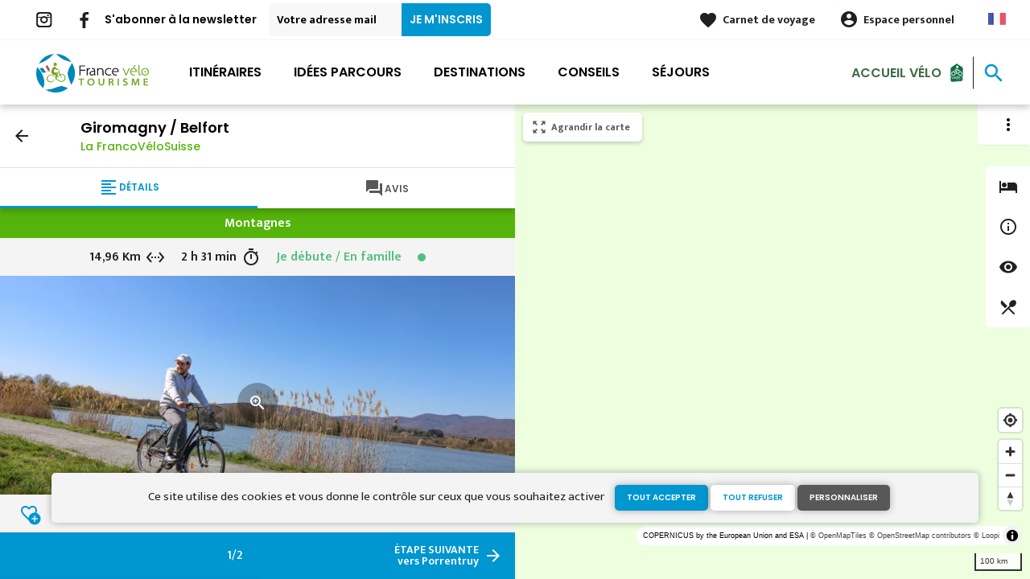

--- FILE ---
content_type: text/html; charset=UTF-8
request_url: https://www.francevelotourisme.com/itineraire/la-francovelosuisse/giromagny-belfort
body_size: 11510
content:
<!DOCTYPE html><html lang="fr" dir="ltr"><head><link rel="preconnect" href="https://tiles.loopi-velo.fr" crossorigin/><link rel="preconnect" href="https://analytics.francevelotourisme.com" crossorigin/><link rel="preconnect" href="https://cdn.jsdelivr.net" crossorigin/><link rel="preload" href="/sites/default/themes/france_velo_tourisme/fonts/CACPinafore.woff2" as="font" type="font/woff2" crossorigin/><link rel="preload" href="/themes/fvt/fonts/type_icons-webfont.woff2" as="font" type="font/woff2" crossorigin/><meta charset="utf-8" /><script>var _mtm = _mtm || [];
_mtm.push({'mtm.startTime': (new Date().getTime()), 'event': 'mtm.Start'});
var d=document, g=d.createElement('script'), s=d.getElementsByTagName('script')[0];
g.type='text/javascript'; g.async=true; g.defer=true; g.src='https://analytics.francevelotourisme.com/js/container_G1YZlEfk.js'; s.parentNode.insertBefore(g,s);</script><script>
var _paq = window._paq = window._paq || [];
_paq.push(['setExcludedQueryParams', ['fbclid']]);
_paq.push(['trackPageView']);
_paq.push(['enableLinkTracking']);
(function() {
var u='//analytics.francevelotourisme.com/';
_paq.push(['setTrackerUrl', u+'matomo.php']);
_paq.push(['setSiteId', '1']);
var d=document, g=d.createElement('script'), s=d.getElementsByTagName('script')[0];
g.async=true; g.src=u+'matomo.js'; s.parentNode.insertBefore(g,s);
})();
</script><script>(function(i,s,o,g,r,a,m){i['IntuitivObject']=r;i[r]=i[r]||function(){
(i[r].q=i[r].q||[]).push(arguments)};a=s.createElement(o),
m=s.getElementsByTagName(o)[0];a.async=1;a.src=g;m.parentNode.insertBefore(a,m)
})(window,document,'script','https://fvt.intuitiv-tourisme.fr/lib-intuitiv.min.js','intuitiv');intuitiv('create','_p9-sYTQj97ZS-7f_-8u','https://fvt.intuitiv-tourisme.fr/');</script><meta name="description" content="À deux tours de roue du célèbre ballon d’Alsace, culminant à 1 247 m d&#039;altitude, au départ de la commune de Giromagny, la francovélosuisse pousse vers le nord. Au passage, elle dessert la presqu’île du Malsaucy, haut-lieu des Eurockéennes de Belfort. Il sera donc très plaisant d’associer sur cet itinéraire rock&#039;n&#039;roll et vélo." /><meta property="og:description" content="À deux tours de roue du célèbre ballon d’Alsace, culminant à 1 247 m d&#039;altitude, au départ de la commune de Giromagny, la francovélosuisse pousse vers le nord. Au passage, elle dessert la presqu’île du Malsaucy, haut-lieu des Eurockéennes de Belfort. Il sera donc très plaisant d’associer sur cet itinéraire rock&#039;n&#039;roll et vélo." /><meta property="og:title" content="La francovélosuisse de Giromagny à Belfort - 15 km" /><meta property="og:image" content="https://www.francevelotourisme.com/sites/default/files/styles/ogimage/public/medias/images/velo-malsaucy.jpg.webp?itok=POvphuCw" /><meta name="twitter:image" content="https://www.francevelotourisme.com/sites/default/files/styles/twitterimage/public/medias/images/velo-malsaucy.jpg.webp?itok=O55o8PvE" /><meta name="twitter:image:alt" content="La francovélosuisse de Giromagny à Belfort - 15 km" /><meta property="og:url" content="https://www.francevelotourisme.com/itineraire/la-francovelosuisse/giromagny-belfort" /><meta name="twitter:card" content="summary_large_image" /><meta name="twitter:title" content="La francovélosuisse de Giromagny à Belfort - 15 km" /><meta name="twitter:description" content="À deux tours de roue du célèbre ballon d’Alsace, culminant à 1 247 m d&#039;altitude, au départ de la commune de Giromagny, la francovélosuisse pousse vers le nord. Au passage, elle dessert la presqu’île du Malsaucy, haut-lieu des Eurockéennes de Belfort. Il sera donc très plaisant d’associer sur cet itinéraire rock&#039;n&#039;roll et vélo." /><meta name="Generator" content="Drupal 10 (https://www.drupal.org)" /><meta name="MobileOptimized" content="width" /><meta name="HandheldFriendly" content="true" /><meta name="viewport" content="width=device-width, initial-scale=1.0" /><link rel="alternate" hreflang="x-default" href="https://www.francevelotourisme.com/itineraire/la-francovelosuisse/giromagny-belfort" /><link rel="canonical" href="https://www.francevelotourisme.com/itineraire/la-francovelosuisse/giromagny-belfort" /><link rel="icon" href="/sites/default/themes/france_velo_tourisme/favicon.ico" type="image/vnd.microsoft.icon" /><link rel="alternate" hreflang="fr" href="https://www.francevelotourisme.com/itineraire/la-francovelosuisse/giromagny-belfort" /><link rel="alternate" hreflang="en" href="https://en.francevelotourisme.com/cycle-route/the-francovelosuisse/giromagny-belfort" /><link rel="alternate" hreflang="de" href="https://de.francevelotourisme.com/radroute/die-francovelosuisse/giromagny-belfort" /><link rel="alternate" hreflang="nl" href="https://nl.francevelotourisme.com/fietsroute/de-francovelosuisse/giromagny-belfort" /><link rel="shortlink" href="https://www.francevelotourisme.com/etape/671" /><title>La francovélosuisse de Giromagny à Belfort - 15 km</title><link rel="stylesheet" media="all" href="/sites/default/files/css/css_1Sy8FVCjl9uXkDPSpcmJgYNFEMJ8Et_x6L6FSrmTYPY.css?delta=0&amp;language=fr&amp;theme=france_velo_tourisme&amp;include=eJxtjtEOwyAIRX_IzU8y1NKOBMXgtdv-fraPS18IORcOZGrIL4oLdQ6bU82cDlZLsOHSC8ddbSF9dHxV6h62A3eov6WxB6kYAjlStlo5wzzSgGUrTRli9W7CeRWf7RmrWZN41Wehtthn11AI7EKaZC7169d5mP-5DZx4Db639fR3roggB9PIAp_-_u3gcil-_LdjvQ" /><link rel="stylesheet" media="all" href="//fonts.googleapis.com/icon?family=Material+Icons" /><link rel="stylesheet" media="all" href="//fonts.googleapis.com/icon?family=Material+Icons+Outlined" /><link rel="stylesheet" media="all" href="/sites/default/files/css/css_S5alxKy3G16OzpqWf8gtJIOEG5vOA8NbxUIK9lKIsJg.css?delta=3&amp;language=fr&amp;theme=france_velo_tourisme&amp;include=eJxtjtEOwyAIRX_IzU8y1NKOBMXgtdv-fraPS18IORcOZGrIL4oLdQ6bU82cDlZLsOHSC8ddbSF9dHxV6h62A3eov6WxB6kYAjlStlo5wzzSgGUrTRli9W7CeRWf7RmrWZN41Wehtthn11AI7EKaZC7169d5mP-5DZx4Db639fR3roggB9PIAp_-_u3gcil-_LdjvQ" /><script type="application/ld+json">[{"@context":"http:\/\/schema.org","@type":"TravelAction","distance":{"@type":"Distance","name":"14.955 kilometers"},"fromLocation":{"@type":"Place","name":"Giromagny"},"toLocation":{"@type":"Place","name":"Belfort"},"url":{}},{"@context":"http:\/\/schema.org","@type":"BreadcrumbList","itemListElement":[{"@type":"ListItem","position":1,"item":{"@id":"https:\/\/www.francevelotourisme.com\/","name":"Accueil"}},{"@type":"ListItem","position":2,"item":{"@id":"https:\/\/www.francevelotourisme.com\/itineraire","name":"Itin\u00e9raire"}},{"@type":"ListItem","position":3,"item":{"@id":"https:\/\/www.francevelotourisme.com\/itineraire\/la-francovelosuisse","name":"La FrancoV\u00e9loSuisse"}},{"@type":"ListItem","position":4,"item":{"@id":"https:\/\/www.francevelotourisme.com\/itineraire\/la-francovelosuisse\/giromagny-belfort","name":"Giromagny \/ Belfort "}}]}]</script><link rel="apple-touch-icon" sizes="57x57" href="/sites/default/themes/france_velo_tourisme/images/icons/apple-icon-57x57.png"><link rel="apple-touch-icon" sizes="60x60" href="/sites/default/themes/france_velo_tourisme/images/icons/apple-icon-60x60.png"><link rel="apple-touch-icon" sizes="72x72" href="/sites/default/themes/france_velo_tourisme/images/icons/apple-icon-72x72.png"><link rel="apple-touch-icon" sizes="76x76" href="/sites/default/themes/france_velo_tourisme/images/icons/apple-icon-76x76.png"><link rel="apple-touch-icon" sizes="114x114" href="/sites/default/themes/france_velo_tourisme/images/icons/apple-icon-114x114.png"><link rel="apple-touch-icon" sizes="120x120" href="/sites/default/themes/france_velo_tourisme/images/icons/apple-icon-120x120.png"><link rel="apple-touch-icon" sizes="144x144" href="/sites/default/themes/france_velo_tourisme/images/icons/apple-icon-144x144.png"><link rel="apple-touch-icon" sizes="152x152" href="/sites/default/themes/france_velo_tourisme/images/icons/apple-icon-152x152.png"><link rel="apple-touch-icon" sizes="180x180" href="/sites/default/themes/france_velo_tourisme/images/icons/apple-icon-180x180.png"><link rel="icon" type="image/png" sizes="192x192" href="/sites/default/themes/france_velo_tourisme/images/icons/android-icon-192x192.png"><link rel="icon" type="image/png" sizes="32x32" href="/sites/default/themes/france_velo_tourisme/images/icons/favicon-32x32.png"><link rel="icon" type="image/png" sizes="96x96" href="/sites/default/themes/france_velo_tourisme/images/icons/favicon-96x96.png"><link rel="icon" type="image/png" sizes="16x16" href="/sites/default/themes/france_velo_tourisme/images/icons/favicon-16x16.png"><link rel="manifest" href="/sites/default/themes/france_velo_tourisme/images/icons/manifest.json"><meta name="msapplication-TileColor" content="#54b40b"><meta name="msapplication-TileImage" content="/sites/default/themes/france_velo_tourisme/images/icons/ms-icon-144x144.png"><meta name="theme-color" content="#0096cf"><meta name="google-site-verification" content="1DU3dmhxwdPWzVFgxsy8lVnh4JJpxVuKplGJ3iwEfpw" /><meta name="google-site-verification" content="NR0tY4kysvdGrIY-5jsF8nrDSByAa33CcD9K8cfXmoo" /><meta name="p:domain_verify" content="8ad786f1994e189fdea7555159c94eb1"/></head><body> <a href="#main-content" class="visually-hidden focusable"> Aller au contenu principal </a><div class="dialog-off-canvas-main-canvas" data-off-canvas-main-canvas><div class="layout-container"> <header id="navigation"><div><div id="block-menu"><div id="menu" class="transparent" ><div class="wrapper-links d-none d-lg-block newsletter"><div><div class="link-share link-share-hover"> <a href="https://www.instagram.com/francevelotourisme/" class="instagram"></a> <a href="https://www.facebook.com/france.velo.tourisme/" class="facebook"></a></div><form class="newsletter-form" data-drupal-selector="newsletter-form" action="/itineraire/la-francovelosuisse/giromagny-belfort" method="post" id="newsletter-form" accept-charset="UTF-8"><div class="js-form-item form-item js-form-type-email form-item-mail form-item-email js-form-item-mail"> <label for="edit-mail" class="js-form-required form-required">S'abonner à la newsletter</label> <input placeholder="Votre adresse mail" data-drupal-selector="edit-mail" type="email" id="edit-mail" name="mail" value="" size="60" maxlength="254" class="form-email required" required="required" aria-required="true" /></div><input autocomplete="off" data-drupal-selector="form-74xvmmanwppbulyp7geokyot3nr8791x1sudpch7fpy" type="hidden" name="form_build_id" value="form-74xvMmanWppbulYP7gEOkYOt3NR8791X1suDpCh7FpY" /><input data-drupal-selector="edit-newsletter-form" type="hidden" name="form_id" value="newsletter_form" /> <input data-drupal-selector="edit-captcha-sid" type="hidden" name="captcha_sid" value="159127009" /><input data-drupal-selector="edit-captcha-token" type="hidden" name="captcha_token" value="TJsm0C5vo-jnhwAl9ZGjmrv9Xg48D-WDCqVgpaj93dw" /><input id="recaptcha-v3-token" class="recaptcha-v3-token" data-recaptcha-v3-action="recaptcha_v3" data-recaptcha-v3-site-key="6LcmIsMZAAAAAHpvqtlXmPR_BIm42mz6Izvg9-DD" data-drupal-selector="edit-captcha-response" type="hidden" name="captcha_response" value="" /><input data-drupal-selector="edit-is-recaptcha-v3" type="hidden" name="is_recaptcha_v3" value="1" /><div data-drupal-selector="edit-actions" class="form-actions js-form-wrapper form-wrapper" id="edit-actions"><input data-drupal-selector="edit-submit" type="submit" id="edit-submit" name="op" value="Je m&#039;inscris" class="button js-form-submit form-submit" /></div></form><div class="wrapper-links-right"><div><div class="link-espace-pro"> <a href="https://www.francevelotourisme.com/espace-pro">Espace pro</a></div><div class="link-favoris"> <a href="https://www.francevelotourisme.com/mes-carnets-de-voyage">Carnet de voyage</a></div><div class="menu-user"><div> <a href="https://www.francevelotourisme.com/connexion?destination=etape/671" rel="nofollow">Espace personnel</a></div></div><div class="language-switcher-wrapper"><ul class="language-switcher-language-url"><li hreflang="fr" data-drupal-link-system-path="etape/671" class="is-active" aria-current="page"><a href="https://www.francevelotourisme.com/itineraire/la-francovelosuisse/giromagny-belfort" class="language-link is-active" hreflang="fr" data-drupal-link-system-path="etape/671" aria-current="page">French</a></li><li hreflang="en" data-drupal-link-system-path="etape/671"><a href="https://en.francevelotourisme.com/cycle-route/the-francovelosuisse/giromagny-belfort" class="language-link" hreflang="en" data-drupal-link-system-path="etape/671">Anglais</a></li><li hreflang="de" data-drupal-link-system-path="etape/671"><a href="https://de.francevelotourisme.com/radroute/die-francovelosuisse/giromagny-belfort" class="language-link" hreflang="de" data-drupal-link-system-path="etape/671">German</a></li><li hreflang="nl" data-drupal-link-system-path="etape/671"><a href="https://nl.francevelotourisme.com/fietsroute/de-francovelosuisse/giromagny-belfort" class="language-link" hreflang="nl" data-drupal-link-system-path="etape/671">Dutch</a></li></ul></div></div></div></div></div><div class="wrapper-menu container-fluid"><div class="row"><div class="col-2 d-lg-none"> <a href="" class="menu-burger"><span>menu</span>Menu</a></div><div class="col-8 logo"> <a href="/"></a></div><div class="d-none d-lg-block"> <nav><ul class="menu menu-level-0"><li class="d-md-none"><a href="/">Accueil</a></li><li class="couleur-fond menu-item" style="color:#000000;"> <a href="https://www.francevelotourisme.com/itineraire" title="Carte de tous les itinéraires vélo en France" data-drupal-link-system-path="itineraire">Itinéraires</a><div class="menu_link_content menu-link-contentmain view-mode-default menu-dropdown menu-dropdown-0 menu-type-default"></div></li><li class="couleur-fond menu-item menu-item--collapsed" style="color:#000000;"> <a href="https://www.francevelotourisme.com/trouvez-votre-parcours" title="Trouvez votre parcours vélo idéal : journée, week-end ou semaine" data-drupal-link-system-path="node/748">Idées parcours</a><div class="menu_link_content menu-link-contentmain view-mode-default menu-dropdown menu-dropdown-0 menu-type-default"></div></li><li class="couleur-fond menu-item menu-item--collapsed" style="color:#000000;"> <a href="https://www.francevelotourisme.com/destinations" title="Régions et villes à parcourir à vélo" data-drupal-link-system-path="node/266">Destinations</a><div class="menu_link_content menu-link-contentmain view-mode-default menu-dropdown menu-dropdown-0 menu-type-default"></div></li><li class="couleur-fond menu-item menu-item--collapsed" style="color:#000000;"> <a href="https://www.francevelotourisme.com/conseils" title="Tout savoir pour bien préparer son voyage à vélo" data-drupal-link-system-path="node/49">Conseils</a><div class="menu_link_content menu-link-contentmain view-mode-default menu-dropdown menu-dropdown-0 menu-type-default"></div></li><li class="couleur-fond menu-item" style="color:#000000;"> <a href="https://www.francevelotourisme.com/suggestions-de-parcours/sejour" title="Séjours organisés par des agences de voyages spécialisées" data-drupal-link-system-path="suggestions-de-parcours/sejour">Séjours</a><div class="menu_link_content menu-link-contentmain view-mode-default menu-dropdown menu-dropdown-0 menu-type-default"></div></li><li><div class="accueil-velo"> <a href="https://www.francevelotourisme.com/accueil-velo">Accueil Vélo</a></div></li></ul></nav></div><div class="col-2 wrapper-links-left"><div class="accueil-velo"> <a href="https://www.francevelotourisme.com/accueil-velo">Accueil Vélo</a></div><div class="bouton-sagacite"> <a href="" class="bouton-open-sagacite"></a></div></div></div></div><div class="sagacite-form-block"> <a href="#" class="d-md-none close"></a><form class="intuitiv-search-form" data-drupal-selector="intuitiv-search-form" action="/itineraire/la-francovelosuisse/giromagny-belfort" method="post" id="intuitiv-search-form" accept-charset="UTF-8"><div class="js-form-item form-item js-form-type-textfield form-item-termes-recherche form-item-textfield js-form-item-termes-recherche form-no-label"> <input autocomplete="off" title="J&#039;ai envie de" data-drupal-selector="edit-termes-recherche" type="text" id="edit-termes-recherche" name="termes_recherche" value="" size="60" maxlength="128" placeholder="Rechercher un itinéraire, un conseil ..." class="form-text required" required="required" aria-required="true" /></div><input data-drupal-selector="edit-user" type="hidden" name="user" value="" /><div class="wrapper-autocompletion"></div><input autocomplete="off" data-drupal-selector="form-o9xozdyulifa3lzwe4hs1er1adskb8aipcvmcncsrf4" type="hidden" name="form_build_id" value="form-o9XOzDYuLIfA3lZWe4HS1Er1aDsKb8aiPcvMCnCsRF4" /><input data-drupal-selector="edit-intuitiv-search-form" type="hidden" name="form_id" value="intuitiv_search_form" /><div data-drupal-selector="edit-actions" class="form-actions js-form-wrapper form-wrapper" id="edit-actions--3"><input data-drupal-selector="edit-submit" type="submit" id="edit-submit--3" name="op" value="search" class="button js-form-submit form-submit" /></div></form></div></div><div id="menu-popin"> <a href="#" class="close"></a><div> <nav><ul class="menu menu-level-0"><li class="d-md-none"><a href="/">Accueil</a></li><li class="couleur-fond menu-item" style="color:#000000;"> <a href="https://www.francevelotourisme.com/itineraire" title="Carte de tous les itinéraires vélo en France" data-drupal-link-system-path="itineraire">Itinéraires</a><div class="menu_link_content menu-link-contentmain view-mode-default menu-dropdown menu-dropdown-0 menu-type-default"></div></li><li class="couleur-fond menu-item menu-item--collapsed" style="color:#000000;"> <a href="https://www.francevelotourisme.com/trouvez-votre-parcours" title="Trouvez votre parcours vélo idéal : journée, week-end ou semaine" data-drupal-link-system-path="node/748">Idées parcours</a><div class="menu_link_content menu-link-contentmain view-mode-default menu-dropdown menu-dropdown-0 menu-type-default"></div></li><li class="couleur-fond menu-item menu-item--collapsed" style="color:#000000;"> <a href="https://www.francevelotourisme.com/destinations" title="Régions et villes à parcourir à vélo" data-drupal-link-system-path="node/266">Destinations</a><div class="menu_link_content menu-link-contentmain view-mode-default menu-dropdown menu-dropdown-0 menu-type-default"></div></li><li class="couleur-fond menu-item menu-item--collapsed" style="color:#000000;"> <a href="https://www.francevelotourisme.com/conseils" title="Tout savoir pour bien préparer son voyage à vélo" data-drupal-link-system-path="node/49">Conseils</a><div class="menu_link_content menu-link-contentmain view-mode-default menu-dropdown menu-dropdown-0 menu-type-default"></div></li><li class="couleur-fond menu-item" style="color:#000000;"> <a href="https://www.francevelotourisme.com/suggestions-de-parcours/sejour" title="Séjours organisés par des agences de voyages spécialisées" data-drupal-link-system-path="suggestions-de-parcours/sejour">Séjours</a><div class="menu_link_content menu-link-contentmain view-mode-default menu-dropdown menu-dropdown-0 menu-type-default"></div></li><li><div class="accueil-velo"> <a href="https://www.francevelotourisme.com/accueil-velo">Accueil Vélo</a></div></li></ul></nav><div class="link-espace-pro"> <a href="https://www.francevelotourisme.com/espace-pro">Espace pro</a></div><div class="link-favoris"> <a href="https://www.francevelotourisme.com/mes-carnets-de-voyage">Carnet de voyage</a></div><div class="menu-user"><div> <a href="https://www.francevelotourisme.com/connexion?destination=etape/671" rel="nofollow">Espace personnel</a></div></div><div class="newsletter-form-mobile"><form class="newsletter-form" data-drupal-selector="newsletter-form-2" action="/itineraire/la-francovelosuisse/giromagny-belfort" method="post" id="newsletter-form--2" accept-charset="UTF-8"><div class="js-form-item form-item js-form-type-email form-item-mail form-item-email js-form-item-mail"> <label for="edit-mail--2" class="js-form-required form-required">S'abonner à la newsletter</label> <input placeholder="Votre adresse mail" data-drupal-selector="edit-mail" type="email" id="edit-mail--2" name="mail" value="" size="60" maxlength="254" class="form-email required" required="required" aria-required="true" /></div><input autocomplete="off" data-drupal-selector="form-odkacdxc59jyzxq1hr0k7ik3h1nnkmmqra-e1eluvg8" type="hidden" name="form_build_id" value="form-OdkAcDXc59JyZXq1Hr0K7ik3h1NNkMmqRa_E1ElUVg8" /><input data-drupal-selector="edit-newsletter-form-2" type="hidden" name="form_id" value="newsletter_form" /> <input data-drupal-selector="edit-captcha-sid" type="hidden" name="captcha_sid" value="159127010" /><input data-drupal-selector="edit-captcha-token" type="hidden" name="captcha_token" value="skH0CIL7-7UJHeSYiJDENs5y265L_O5uzjIvIxN7O-Q" /><input id="recaptcha-v3-token--2" class="recaptcha-v3-token" data-recaptcha-v3-action="recaptcha_v3" data-recaptcha-v3-site-key="6LcmIsMZAAAAAHpvqtlXmPR_BIm42mz6Izvg9-DD" data-drupal-selector="edit-captcha-response" type="hidden" name="captcha_response" value="" /><input data-drupal-selector="edit-is-recaptcha-v3" type="hidden" name="is_recaptcha_v3" value="1" /><div data-drupal-selector="edit-actions" class="form-actions js-form-wrapper form-wrapper" id="edit-actions--2"><input data-drupal-selector="edit-submit" type="submit" id="edit-submit--2" name="op" value="Je m&#039;inscris" class="button js-form-submit form-submit" /></div></form></div><div class="language-switcher-wrapper"><ul class="language-switcher-language-url"><li hreflang="fr" data-drupal-link-system-path="etape/671" class="is-active" aria-current="page"><a href="https://www.francevelotourisme.com/itineraire/la-francovelosuisse/giromagny-belfort" class="language-link is-active" hreflang="fr" data-drupal-link-system-path="etape/671" aria-current="page">French</a></li><li hreflang="en" data-drupal-link-system-path="etape/671"><a href="https://en.francevelotourisme.com/cycle-route/the-francovelosuisse/giromagny-belfort" class="language-link" hreflang="en" data-drupal-link-system-path="etape/671">Anglais</a></li><li hreflang="de" data-drupal-link-system-path="etape/671"><a href="https://de.francevelotourisme.com/radroute/die-francovelosuisse/giromagny-belfort" class="language-link" hreflang="de" data-drupal-link-system-path="etape/671">German</a></li><li hreflang="nl" data-drupal-link-system-path="etape/671"><a href="https://nl.francevelotourisme.com/fietsroute/de-francovelosuisse/giromagny-belfort" class="language-link" hreflang="nl" data-drupal-link-system-path="etape/671">Dutch</a></li></ul></div></div></div></div></div> </header> <main role="main"> <a id="main-content" tabindex="-1"></a><div data-drupal-messages-fallback class="hidden"></div><div class="layout-content-carte"><div id="content-page-carte" class="content-page"><div class="content"><div><div id="block-france-velo-tourisme-content"> <article data-id-intuitiv="etape-671-e34be1a3-6d2c-42eb-a2bb-f78041ef3234" class="intuitiv-vue etape full fiche-itineraire" data-title="Giromagny / Belfort "><div class="head-sticky"><div class="head"> <a href="https://www.francevelotourisme.com/itineraire/la-francovelosuisse" class="back use-ajax-get">arrow_back</a><h1>Giromagny / Belfort <a href="https://www.francevelotourisme.com/itineraire/la-francovelosuisse" class="use-ajax-get">La FrancoVéloSuisse</a></h1></div><div class="onglets onglet-2"> <a href="#description" class="actif description"><span><span>Détails</span></span></a> <a href="#temoignages" class="avis"><span><span>Avis</span></span></span></a></div></div><div class="onglets-content"><div id="description" class="open"><div class="infos"><div class="infos-niveau-1"><div class="thematique"> <span>Montagnes</span></div></div><div class="infos-niveau-2"><div class="distance"><span>14,96 Km</span></div><div class="duree"><span>2 h 31 min</span></div><div class="difficulte"><div class="niveau-difficulte"> <span style="color: #52BE80"> Je débute / En famille <b style="background-color: #52BE80"></b> </span></div></div></div></div><div class="image"> <a href="https://www.francevelotourisme.com/visionneuse/etape/671" class="link-visionneuse use-ajax-get no-target"></a> <picture> <source srcset="/sites/default/files/styles/itineraire/public/medias/images/velo-malsaucy.jpg.webp?itok=ojG8IOed 1x" media="(min-width: 0)" type="image/webp" width="770" height="380"/> <img width="770" height="380" src="/sites/default/files/styles/itineraire/public/medias/images/velo-malsaucy.jpg.webp?itok=ojG8IOed" alt="" loading="lazy" /> </picture></div><div class="depart-arrivee"><div class="row"><div class="col-5 swap-balade-depart"><div class="depart">Giromagny</div></div><div class="col-2 swap-balade-wrapper"> <a href="#" rel="nofollow" class="swap-balade material-icons">swap_horiz</a></div><div class="col-5 swap-balade-arrivee"><div class="arrivee">Belfort</div></div></div></div><div class="content"><h2>Parcours vélo de 14,96 km de Giromagny à Belfort</h2><div class="row"><div class="col-12 accroche"> À deux tours de roue du célèbre ballon d’Alsace, culminant à 1 247 m d&#039;altitude, au départ de la commune de Giromagny, la francovélosuisse pousse vers le nord. Au passage, elle dessert la presqu’île du Malsaucy, haut-lieu des Eurockéennes de Belfort. Il sera donc très plaisant d’associer sur cet itinéraire rock&#039;n&#039;roll et vélo. De quoi s’élancer plein d’une belle énergie électrique vers le Jura suisse, voire pour les plus hardis d’alterner sur plusieurs jours festival de rock et escapades transfrontalières à vélo. De beaux moments de convivialité à partager entre amis ou en famille.</div><div class="col-12 wrapper-profil"><h3>Dénivelé de l'étape</h3><div class="profil-altimetrique"> <canvas id="671"></canvas><div class="values"> <span class="descente">118 m</span> <span class="montee">11 m</span></div></div></div><div class="col-12"><div class="amenagements"><h3>Aménagement de l'étape</h3><div class="amenagements-wrapper"><div style="width: 78.48%;" data-type="cycleways"></div><div style="width: 21.51%;" data-type="route"></div></div><div class="amenagements-legendes"> <span data-type="cycleways"> Voie cyclable: 11,74 km </span> <span data-type="route"> Route partagée: 3,22 km </span></div></div></div><div class="col-12"><div class="amenagements"><h3>Revêtement de l'étape</h3><div class="amenagements-wrapper"><div style="width: 35.75%;" data-type="lisse"></div><div style="width: 64.24%;" data-type="inconnu"></div></div><div class="amenagements-legendes"> <span data-type="lisse"> Lisse: 5,35 km </span> <span data-type="inconnu"> Non renseigné: 9,61 km </span></div></div></div><div class="col-12 body-content"><h2>L’itinéraire</h2><p>Depuis Belfort, une nouvelle voie cyclable, appelée « Liaison Nord Territoire » a été mise en place dans la continuité de la promenade François Mitterrand, qui relie Belfort à la Presqu’île du Malsaucy. Ce parcours cyclable, long de 7.7 km, s’étire de la Presqu’île du Malsaucy (site des célèbres Eurockéennes de Belfort) jusqu’à la commune de Giromagny, au pied du Ballon d’Alsace.<br>Le dénivelé total de ce tracé est de 60 mètres. Majoritairement sur pistes cyclables, le reste de l’itinéraire emprunte des voiries exclusivement communales, au faible trafic, permettant une cohabitation cyclistes-automobilistes sécurisée et optimale.&nbsp;</p><h3>SNCF</h3><ul><li>Belfort Ville à Belfort&nbsp;</li><li>Belfort Montbéliard TGV à Meroux</li><li>Evette-Salbert&nbsp;</li></ul><h3>À ne pas manquer</h3><ul><li>Giromagny : sentier des mines, parc maison Mazarin, Fort Dorsner&nbsp;</li><li>Chaux : aérodrome (baptême de l’air, survol accompagné)&nbsp;</li><li>Evette-Salbert : la Presqu’île du Malsaucy et sa base nautique (activités de plein air), <a href="https://www.eurockeennes.fr/">les Eurockéennes</a>, la Maison Départementale de l’Environnement et ses activités, les balades pédestres</li><li>Belfort : centre historique, citadelle de Vauban et Haxo, lion de Bartholdi, sentier découverte, site naturel de Malsaucy</li><li>À proximité : le Ballon d’Alsace et ses nombreuses activités plein air été et hiver</li></ul></div></div><div id="pois-etapes" class="col-12" data-id="671"><div class="titre-sous-titre"><h2>Idées d'hébergements sur l'étape</h2></div></div></div></div><div id="temoignages"> <section class="comments-avis"><div class="titre-sous-titre"><h2>L'avis des voyageurs</h2><div class="titre-sous-titre">sur Giromagny / Belfort</div></div><div class="comments-avis-action"><div class="row"><div class="col-12 col-md-6 link-action-comment order-md-2"></div><div class="col-12 col-md-6 order-md-1"><div class="note">Note des voyageurs <span class="count">(0)</span> <span class="moyenne">0,0</span></div></div></div></div> </section></div></div><div class="menu-actions-sticky fiche-content etape"><div class="bt-carte-mobile"><a href="#" class="bouton bt-carte">Carte</a></div><div class="menu"><div class="row"><div class="col-4"> <a href="https://www.francevelotourisme.com/carnet/add/entity%3Aetape%3A671" rel="nofollow" class="use-ajax bt-carnet" data-type="etape" data-intuitiv-event="ajouterCarnet" data-icon="favorite_border">Carnet de voyage</a></div><div class="col-4"> <a href="#" class="download download-gpx download-gpx-open" data-intuitiv-event="gpx" data-icon="file_download" rel="nofollow">Télécharger GPX</a></div><div class="col-4"> <a href="https://www.francevelotourisme.com/sites/default/files/etape_pdf/fr/la-francovelosuisse-giromagny-belfort.pdf" download class="bt-print print" target="_blank" data-intuitiv-event="pdf" data-icon="print">Fiche PDF</a></div></div></div></div><div class="navigation-etape"><div class="row"><div class="col-5"></div><div class="col-2"> <span class="count">1/2</span></div><div class="col-5"> <a href="https://www.francevelotourisme.com/itineraire/la-francovelosuisse/belfort-porrentruy" class="use-ajax-get next d-none d-md-block"><span>étape suivante</span><br/>vers Porrentruy</a> <a href="https://www.francevelotourisme.com/itineraire/la-francovelosuisse/belfort-porrentruy" class="next d-md-none"><span>étape suivante</span></a></div></div></div> </article><div><div class="modal-gpx modal-fvt"><div class="modal-mask"></div> <a href="#" class="close" ></a><div class="modal-wrapper"><div class="modal-container"><div class="donwload-gpx-modal"><div>Giromagny > Belfort</div> <a href="https://www.francevelotourisme.com/etape/gpx/671" class="bouton bouton-couleur-1" rel="nofollow">Télécharger le tracé GPX</a> <br><br><div>Belfort > Giromagny</div> <a href="https://www.francevelotourisme.com/etape/gpx/retour/671" class="bouton bouton-couleur-1" rel="nofollow">Télécharger le tracé GPX</a></div></div></div></div></div></div></div></div></div><div class="content-carte"><div><div id="block-carteloopi"><div class="carte-loopi-wrapper"><div id="options-carte"><div class="bt-options"> <span class="d-none d-md-block"> </span></div><div class="content"><div class="options"><div class="option option-filtre"> <input type="checkbox" id="option-filtre" checked/> <label for="option-filtre">Uniquement les services "Accueil vélo"</label></div><div class="option option-itineraire"> <input type="checkbox" id="option-itineraire" checked/> <label for="option-itineraire">Afficher les véloroutes</label></div><div class="option option-satellite"> <input type="checkbox" id="option-satellite"/> <label for="option-satellite">Vue satellite</label></div></div><div class="legende"><div class="legende-wrapper etape"> <span>Légende</span><div class="row"><div class="col-6"><div class="item voie-cyclable">Voie cyclable</div></div><div class="col-6"><div class="item liaisons">Liaisons</div></div><div class="col-6"><div class="item sur-route">Route partagée</div></div><div class="col-6"><div class="item alternatives">Alternatives</div></div><div class="col-6"><div class="item vtt">Parcours VTT</div></div><div class="col-6"><div class="item parcours-provisoire">Parcours provisoire</div></div><div class="col-6"><div class="item itineraire-connexe">itinéraire connexe</div></div></div></div><div class="legende-wrapper itineraire-connexe"> <span>Légende</span><div class="row"><div class="col-6"><div class="item itineraire-connexe">itinéraire connexe</div></div></div></div><div class="legende-wrapper itineraire"> <span>Légende</span><div class="row"><div class="col-6"><div class="item eurovelo">Itinéraire européen (EuroVelo)</div></div><div class="col-6"><div class="item iti-local">Itinéraire national, régional ou local</div></div><div class="col-6"><div class="item boucle">Réseau cyclable local</div></div><div class="col-6"><div class="item iti-vtt">Itinéraire VTT</div></div><div class="col-7"><div class="item itineraire-maillage">Itinéraire de maillage</div></div></div></div></div></div></div><div class="nav-bar-poi"><form><div class="categories"><div class="item form-item-checkbox" data-id="hebergements"> <span class="bt-sous-categories"></span><div class="sous-categories"><div class="boutons-check-categorie"><p class="check-categorie" data-categorie="hebergements">Tout cocher</p><p class="uncheck-categorie" data-categorie="hebergements">Tout décocher</p></div><ul><li> <input type="checkbox" class="input-checkbox sous-categorie-sit" value="campings-et-aires-de-camping-car" id="poi-campings-et-aires-de-camping-car" data-categorie="hebergements"> <label for="poi-campings-et-aires-de-camping-car">Campings</label></li><li> <input type="checkbox" class="input-checkbox sous-categorie-sit" value="chambres-d-hotes" id="poi-chambres-d-hotes" data-categorie="hebergements"> <label for="poi-chambres-d-hotes">Chambres d&#039;Hôtes</label></li><li> <input type="checkbox" class="input-checkbox sous-categorie-sit" value="hotels" id="poi-hotels" data-categorie="hebergements"> <label for="poi-hotels">Hôtels</label></li><li> <input type="checkbox" class="input-checkbox sous-categorie-sit" value="gites-et-locations-de-meubles" id="poi-gites-et-locations-de-meubles" data-categorie="hebergements"> <label for="poi-gites-et-locations-de-meubles">Gîtes et locations de meublés</label></li><li> <input type="checkbox" class="input-checkbox sous-categorie-sit" value="gites-etape" id="poi-gites-etape" data-categorie="hebergements"> <label for="poi-gites-etape">Gîtes d&#039;étape</label></li><li> <input type="checkbox" class="input-checkbox sous-categorie-sit" value="hebergements-insolites" id="poi-hebergements-insolites" data-categorie="hebergements"> <label for="poi-hebergements-insolites">Hébergements insolites</label></li><li> <input type="checkbox" class="input-checkbox sous-categorie-sit" value="hebergements-collectifs" id="poi-hebergements-collectifs" data-categorie="hebergements"> <label for="poi-hebergements-collectifs">Hébergements collectifs</label></li><li> <input type="checkbox" class="input-checkbox sous-categorie-sit" value="residences-de-tourisme" id="poi-residences-de-tourisme" data-categorie="hebergements"> <label for="poi-residences-de-tourisme">Résidences de tourisme</label></li><li> <input type="checkbox" class="input-checkbox sous-categorie-sit" value="villages-vacances" id="poi-villages-vacances" data-categorie="hebergements"> <label for="poi-villages-vacances">Villages vacances</label></li></ul></div></div><div class="item form-item-checkbox" data-id="pratique"> <span class="bt-sous-categories"></span><div class="sous-categories"><div class="boutons-check-categorie"><p class="check-categorie" data-categorie="pratique">Tout cocher</p><p class="uncheck-categorie" data-categorie="pratique">Tout décocher</p></div><ul><li> <input type="checkbox" class="input-checkbox sous-categorie-sit" value="loueurs-reparateurs-velos" id="poi-loueurs-reparateurs-velos" data-categorie="pratique"> <label for="poi-loueurs-reparateurs-velos">Loueurs/réparateurs de vélo</label></li><li> <input type="checkbox" class="input-checkbox sous-categorie-sit" value="gares" id="poi-gares" data-categorie="pratique"> <label for="poi-gares">Gares</label></li><li> <input type="checkbox" class="input-checkbox sous-categorie-sit" value="office-de-tourisme" id="poi-office-de-tourisme" data-categorie="pratique"> <label for="poi-office-de-tourisme">Offices de Tourisme</label></li><li> <input type="checkbox" class="input-checkbox sous-categorie-sit" value="aire_de_servies" id="poi-aire_de_servies" data-categorie="pratique"> <label for="poi-aire_de_servies">Aires de services</label></li><li> <input type="checkbox" class="input-checkbox sous-categorie-sit" value="borne-de-recharge" id="poi-borne-de-recharge" data-categorie="pratique"> <label for="poi-borne-de-recharge">Borne de recharge VAE</label></li><li> <input type="checkbox" class="input-checkbox sous-categorie-sit" value="point-eau" id="poi-point-eau" data-categorie="pratique"> <label for="poi-point-eau">Points d'eau</label></li><li> <input type="checkbox" class="input-checkbox sous-categorie-sit" value="toilet" id="poi-toilet" data-categorie="pratique"> <label for="poi-toilet">Toilettes publiques</label></li><li> <input type="checkbox" class="input-checkbox sous-categorie-sit" value="location-canoe" id="poi-location-canoe" data-categorie="pratique"> <label for="poi-location-canoe">Loueurs de canoë-kayak</label></li></ul></div></div><div class="item form-item-checkbox" data-id="loisirs"> <span class="bt-sous-categories"></span><div class="sous-categories"><div class="boutons-check-categorie"><p class="check-categorie" data-categorie="loisirs">Tout cocher</p><p class="uncheck-categorie" data-categorie="loisirs">Tout décocher</p></div><ul><li> <input type="checkbox" class="input-checkbox sous-categorie-sit" value="sites-culturels-touristiques" id="poi-sites-culturels-touristiques" data-categorie="loisirs"> <label for="poi-sites-culturels-touristiques">Sites culturels et touristiques</label></li><li> <input type="checkbox" class="input-checkbox sous-categorie-sit" value="activites" id="poi-activites" data-categorie="loisirs"> <label for="poi-activites">Loisirs et activités</label></li><li> <input type="checkbox" class="input-checkbox sous-categorie-sit" value="lieu-baignade" id="poi-lieu-baignade" data-categorie="loisirs"> <label for="poi-lieu-baignade">Lieux de baignade</label></li><li> <input type="checkbox" class="input-checkbox sous-categorie-sit" value="village-caractere" id="poi-village-caractere" data-categorie="loisirs"> <label for="poi-village-caractere">Villages de caractère</label></li><li> <input type="checkbox" class="input-checkbox sous-categorie-sit" value="marches" id="poi-marches" data-categorie="loisirs"> <label for="poi-marches">Marchés</label></li><li> <input type="checkbox" class="input-checkbox sous-categorie-sit" value="degustation" id="poi-degustation" data-categorie="loisirs"> <label for="poi-degustation">Dégustation</label></li></ul></div></div><div class="item form-item-checkbox" data-id="restos-bars"> <input type="checkbox" class="input-checkbox sous-categorie-sit" value="restos-bars" id="poi-restos-bars" data-categorie="restos-bars"> <label for="poi-restos-bars"></label></div><div class="other-item"><div id="uncheck"> Tout décocher</div></div></div> <a href="https://www.francevelotourisme.com/signalement/json" class="use-ajax-get bt-signalement" data-iti="85,72,1,6,4,10,79,74"></a></form></div> <a href="" id="agrandir-carte" class="icon-material" data-icon="zoom_out_map"> <span class="agrandir">Agrandir la carte</span> <span class="reduire">Réduire la carte</span> </a><div id="carte-loopi" class="has-navbar"></div><div class="close-carte"><a href="#" class="bouton full bt-list">Détails parcours</a></div></div></div></div></div></div> </main></div><script src="https://static.elfsight.com/platform/platform.js" data-use-service-core defer></script><div class="elfsight-app-39be2cda-5c2d-4f48-8424-8098cec2a78c" data-elfsight-app-lazy></div><div class="elfsight-app-5c74e094-d40d-4fee-82a7-265de4395c37" data-elfsight-app-lazy></div><div class="elfsight-app-aac57d4d-7168-4963-9793-e2d46d41f17d" data-elfsight-app-lazy></div></div><script type="application/json" data-drupal-selector="drupal-settings-json">{"path":{"baseUrl":"\/","pathPrefix":"","currentPath":"etape\/671","currentPathIsAdmin":false,"isFront":false,"currentLanguage":"fr"},"pluralDelimiter":"\u0003","suppressDeprecationErrors":true,"ajaxPageState":{"libraries":"[base64]","theme":"france_velo_tourisme","theme_token":null},"ajaxTrustedUrl":{"form_action_p_pvdeGsVG5zNF_XLGPTvYSKCf43t8qZYSwcfZl2uzM":true,"https:\/\/www.francevelotourisme.com\/itineraire\/la-francovelosuisse\/giromagny-belfort?ajax_form=1":true},"fvt":{"marqueBlanche":"e34be1a3-6d2c-42eb-a2bb-f78041ef3234"},"tarteaucitron":{"options":{"privacyUrl":"","hashtag":"#tarteaucitron","cookieName":"tarteaucitron","orientation":"top","showAlertSmall":false,"refuseAll":false,"cookieslist":true,"adblocker":false,"AcceptAllCta":true,"highPrivacy":true,"handleBrowserDNTRequest":false,"removeCredit":true,"moreInfoLink":true,"showIcon":false},"services":["youtube",{"id":"facebookpixel","pixelId":"485585795581522"}]},"carte":{"settings":{"optionsCarte":{"center":[2.43896484375,46.52863469527167],"zoom":5,"style":"https:\/\/tiles.loopi-velo.fr\/styles\/fvt\/style.json"},"color":"#0096cf","color2":"#54b40b","projet":null,"cache":1767768487},"actions":{"showetape":{"etape":"671","itineraire":"63"},"showMarkersIncontournables":true,"showitineraireConnexe":[2],"showProfilAltimetrique":{"profil":{"min":358,"max":464,"positf":11,"negatif":118,"geometry":{"type":"LineString","coordinates":[[6.830941555,47.73828667,464.22],[6.831197228,47.737484613,463.89],[6.831243548,47.736985511,462.78],[6.830915987,47.736349731,462.53],[6.831101842,47.735864747,462.31],[6.831819887,47.73530451,461.52],[6.832067583,47.734933134,462.03],[6.83213832,47.73446068,459.77],[6.832034194,47.733327003,457.25],[6.8321515,47.732455304,455.79],[6.83227051,47.731306722,453.07],[6.832088814,47.731109582,452.76],[6.831665022,47.731090763,453.8],[6.831211571,47.731282285,456.81],[6.830893048,47.731201612,458.19],[6.830489084,47.730113779,457.18],[6.830865854,47.725965346,454.5],[6.830746188,47.722329746,443.24],[6.829932167,47.716597678,433.39],[6.829371979,47.713472768,427.38],[6.828173425,47.710470738,422.08],[6.827620844,47.705617121,416.18],[6.827327314,47.702820789,411.32],[6.827711342,47.698886005,407.84],[6.828265382,47.697938489,406.41],[6.832197107,47.694576596,403.79],[6.831683643,47.691871867,399.67],[6.831272127,47.689799506,396.99],[6.831581782,47.688002209,399.26],[6.828749957,47.687532257,399.69],[6.825961437,47.686793168,396.27],[6.824754682,47.687652931,394.61],[6.820306315,47.68535426,396.99],[6.813632072,47.68372051,391.62],[6.814142601,47.683502882,390.85],[6.815807822,47.683019593,391.22],[6.817415194,47.68248915,391.47],[6.819227744,47.682182747,392.53],[6.82078511,47.681737661,388.12],[6.822216317,47.678921248,386.58],[6.822607228,47.677770454,391.98],[6.823762419,47.676640308,396.92],[6.824259425,47.676178856,396.3],[6.824739277,47.675423383,391.63],[6.825614679,47.675031418,388.65],[6.828216809,47.674292578,391.26],[6.829743519,47.67392348,386.38],[6.830580925,47.673461995,383.59],[6.832268131,47.673689971,382.38],[6.834176711,47.67321542,383.33],[6.835083247,47.673019522,386.8],[6.836815609,47.672027723,399.33],[6.838390015,47.671438302,393.19],[6.838928474,47.67025723,384.78],[6.8393217,47.669277033,378.39],[6.839854041,47.668532688,376.86],[6.8426574,47.66637145,376.26],[6.843157334,47.6656728,374.71],[6.84408898,47.664923173,373.46],[6.844729272,47.663991132,373.95],[6.845378505,47.66326713,373.54],[6.847008973,47.662649699,373.69],[6.848141785,47.662510253,372.26],[6.848812877,47.66150364,371.13],[6.849106405,47.66079542,370.75],[6.850281649,47.660903379,369.76],[6.851359072,47.659250528,369.95],[6.854376064,47.655609223,365.98],[6.854853487,47.653892022,364.73],[6.855617706,47.653047729,364.88],[6.856655863,47.650394098,364.01],[6.858564139,47.648453726,362.04],[6.860277267,47.645853946,360.26],[6.861343355,47.642997873,361.6],[6.860823551,47.642115502,360.46],[6.859152873,47.640663325,360.91],[6.858560933,47.638497343,361.18],[6.858886818,47.636819834,360.53],[6.859218974,47.636482042,357.7]]}},"cid":"671"},"showboucles":true}},"ajax":{"edit-captcha-response--2":{"callback":"recaptcha_v3_ajax_callback","event":"change","url":"https:\/\/www.francevelotourisme.com\/itineraire\/la-francovelosuisse\/giromagny-belfort?ajax_form=1","httpMethod":"POST","dialogType":"ajax","submit":{"_triggering_element_name":"captcha_response"}},"edit-captcha-response":{"callback":"recaptcha_v3_ajax_callback","event":"change","url":"https:\/\/www.francevelotourisme.com\/itineraire\/la-francovelosuisse\/giromagny-belfort?ajax_form=1","httpMethod":"POST","dialogType":"ajax","submit":{"_triggering_element_name":"captcha_response"}}},"intuitivAutocompletion":"https:\/\/fvt.intuitiv-tourisme.fr\/autocomplete","user":{"uid":0,"permissionsHash":"141ae919bd8ef471bbc08557a939771dd138b01ac9250f50e526ec310d8c9e9a"}}</script><script src="https://www.google.com/recaptcha/api.js?render=6LcmIsMZAAAAAHpvqtlXmPR_BIm42mz6Izvg9-DD" defer async></script><script src="/sites/default/files/js/js_vFwEcr6qot5d3E5_ZO_uuhLdngEkQqUvS6AmzJWB-4M.js?scope=footer&amp;delta=1&amp;language=fr&amp;theme=france_velo_tourisme&amp;include=[base64]"></script></body></html>

--- FILE ---
content_type: text/html; charset=utf-8
request_url: https://www.google.com/recaptcha/api2/anchor?ar=1&k=6LcmIsMZAAAAAHpvqtlXmPR_BIm42mz6Izvg9-DD&co=aHR0cHM6Ly93d3cuZnJhbmNldmVsb3RvdXJpc21lLmNvbTo0NDM.&hl=en&v=PoyoqOPhxBO7pBk68S4YbpHZ&size=invisible&anchor-ms=20000&execute-ms=30000&cb=mhftnl3av4o9
body_size: 48707
content:
<!DOCTYPE HTML><html dir="ltr" lang="en"><head><meta http-equiv="Content-Type" content="text/html; charset=UTF-8">
<meta http-equiv="X-UA-Compatible" content="IE=edge">
<title>reCAPTCHA</title>
<style type="text/css">
/* cyrillic-ext */
@font-face {
  font-family: 'Roboto';
  font-style: normal;
  font-weight: 400;
  font-stretch: 100%;
  src: url(//fonts.gstatic.com/s/roboto/v48/KFO7CnqEu92Fr1ME7kSn66aGLdTylUAMa3GUBHMdazTgWw.woff2) format('woff2');
  unicode-range: U+0460-052F, U+1C80-1C8A, U+20B4, U+2DE0-2DFF, U+A640-A69F, U+FE2E-FE2F;
}
/* cyrillic */
@font-face {
  font-family: 'Roboto';
  font-style: normal;
  font-weight: 400;
  font-stretch: 100%;
  src: url(//fonts.gstatic.com/s/roboto/v48/KFO7CnqEu92Fr1ME7kSn66aGLdTylUAMa3iUBHMdazTgWw.woff2) format('woff2');
  unicode-range: U+0301, U+0400-045F, U+0490-0491, U+04B0-04B1, U+2116;
}
/* greek-ext */
@font-face {
  font-family: 'Roboto';
  font-style: normal;
  font-weight: 400;
  font-stretch: 100%;
  src: url(//fonts.gstatic.com/s/roboto/v48/KFO7CnqEu92Fr1ME7kSn66aGLdTylUAMa3CUBHMdazTgWw.woff2) format('woff2');
  unicode-range: U+1F00-1FFF;
}
/* greek */
@font-face {
  font-family: 'Roboto';
  font-style: normal;
  font-weight: 400;
  font-stretch: 100%;
  src: url(//fonts.gstatic.com/s/roboto/v48/KFO7CnqEu92Fr1ME7kSn66aGLdTylUAMa3-UBHMdazTgWw.woff2) format('woff2');
  unicode-range: U+0370-0377, U+037A-037F, U+0384-038A, U+038C, U+038E-03A1, U+03A3-03FF;
}
/* math */
@font-face {
  font-family: 'Roboto';
  font-style: normal;
  font-weight: 400;
  font-stretch: 100%;
  src: url(//fonts.gstatic.com/s/roboto/v48/KFO7CnqEu92Fr1ME7kSn66aGLdTylUAMawCUBHMdazTgWw.woff2) format('woff2');
  unicode-range: U+0302-0303, U+0305, U+0307-0308, U+0310, U+0312, U+0315, U+031A, U+0326-0327, U+032C, U+032F-0330, U+0332-0333, U+0338, U+033A, U+0346, U+034D, U+0391-03A1, U+03A3-03A9, U+03B1-03C9, U+03D1, U+03D5-03D6, U+03F0-03F1, U+03F4-03F5, U+2016-2017, U+2034-2038, U+203C, U+2040, U+2043, U+2047, U+2050, U+2057, U+205F, U+2070-2071, U+2074-208E, U+2090-209C, U+20D0-20DC, U+20E1, U+20E5-20EF, U+2100-2112, U+2114-2115, U+2117-2121, U+2123-214F, U+2190, U+2192, U+2194-21AE, U+21B0-21E5, U+21F1-21F2, U+21F4-2211, U+2213-2214, U+2216-22FF, U+2308-230B, U+2310, U+2319, U+231C-2321, U+2336-237A, U+237C, U+2395, U+239B-23B7, U+23D0, U+23DC-23E1, U+2474-2475, U+25AF, U+25B3, U+25B7, U+25BD, U+25C1, U+25CA, U+25CC, U+25FB, U+266D-266F, U+27C0-27FF, U+2900-2AFF, U+2B0E-2B11, U+2B30-2B4C, U+2BFE, U+3030, U+FF5B, U+FF5D, U+1D400-1D7FF, U+1EE00-1EEFF;
}
/* symbols */
@font-face {
  font-family: 'Roboto';
  font-style: normal;
  font-weight: 400;
  font-stretch: 100%;
  src: url(//fonts.gstatic.com/s/roboto/v48/KFO7CnqEu92Fr1ME7kSn66aGLdTylUAMaxKUBHMdazTgWw.woff2) format('woff2');
  unicode-range: U+0001-000C, U+000E-001F, U+007F-009F, U+20DD-20E0, U+20E2-20E4, U+2150-218F, U+2190, U+2192, U+2194-2199, U+21AF, U+21E6-21F0, U+21F3, U+2218-2219, U+2299, U+22C4-22C6, U+2300-243F, U+2440-244A, U+2460-24FF, U+25A0-27BF, U+2800-28FF, U+2921-2922, U+2981, U+29BF, U+29EB, U+2B00-2BFF, U+4DC0-4DFF, U+FFF9-FFFB, U+10140-1018E, U+10190-1019C, U+101A0, U+101D0-101FD, U+102E0-102FB, U+10E60-10E7E, U+1D2C0-1D2D3, U+1D2E0-1D37F, U+1F000-1F0FF, U+1F100-1F1AD, U+1F1E6-1F1FF, U+1F30D-1F30F, U+1F315, U+1F31C, U+1F31E, U+1F320-1F32C, U+1F336, U+1F378, U+1F37D, U+1F382, U+1F393-1F39F, U+1F3A7-1F3A8, U+1F3AC-1F3AF, U+1F3C2, U+1F3C4-1F3C6, U+1F3CA-1F3CE, U+1F3D4-1F3E0, U+1F3ED, U+1F3F1-1F3F3, U+1F3F5-1F3F7, U+1F408, U+1F415, U+1F41F, U+1F426, U+1F43F, U+1F441-1F442, U+1F444, U+1F446-1F449, U+1F44C-1F44E, U+1F453, U+1F46A, U+1F47D, U+1F4A3, U+1F4B0, U+1F4B3, U+1F4B9, U+1F4BB, U+1F4BF, U+1F4C8-1F4CB, U+1F4D6, U+1F4DA, U+1F4DF, U+1F4E3-1F4E6, U+1F4EA-1F4ED, U+1F4F7, U+1F4F9-1F4FB, U+1F4FD-1F4FE, U+1F503, U+1F507-1F50B, U+1F50D, U+1F512-1F513, U+1F53E-1F54A, U+1F54F-1F5FA, U+1F610, U+1F650-1F67F, U+1F687, U+1F68D, U+1F691, U+1F694, U+1F698, U+1F6AD, U+1F6B2, U+1F6B9-1F6BA, U+1F6BC, U+1F6C6-1F6CF, U+1F6D3-1F6D7, U+1F6E0-1F6EA, U+1F6F0-1F6F3, U+1F6F7-1F6FC, U+1F700-1F7FF, U+1F800-1F80B, U+1F810-1F847, U+1F850-1F859, U+1F860-1F887, U+1F890-1F8AD, U+1F8B0-1F8BB, U+1F8C0-1F8C1, U+1F900-1F90B, U+1F93B, U+1F946, U+1F984, U+1F996, U+1F9E9, U+1FA00-1FA6F, U+1FA70-1FA7C, U+1FA80-1FA89, U+1FA8F-1FAC6, U+1FACE-1FADC, U+1FADF-1FAE9, U+1FAF0-1FAF8, U+1FB00-1FBFF;
}
/* vietnamese */
@font-face {
  font-family: 'Roboto';
  font-style: normal;
  font-weight: 400;
  font-stretch: 100%;
  src: url(//fonts.gstatic.com/s/roboto/v48/KFO7CnqEu92Fr1ME7kSn66aGLdTylUAMa3OUBHMdazTgWw.woff2) format('woff2');
  unicode-range: U+0102-0103, U+0110-0111, U+0128-0129, U+0168-0169, U+01A0-01A1, U+01AF-01B0, U+0300-0301, U+0303-0304, U+0308-0309, U+0323, U+0329, U+1EA0-1EF9, U+20AB;
}
/* latin-ext */
@font-face {
  font-family: 'Roboto';
  font-style: normal;
  font-weight: 400;
  font-stretch: 100%;
  src: url(//fonts.gstatic.com/s/roboto/v48/KFO7CnqEu92Fr1ME7kSn66aGLdTylUAMa3KUBHMdazTgWw.woff2) format('woff2');
  unicode-range: U+0100-02BA, U+02BD-02C5, U+02C7-02CC, U+02CE-02D7, U+02DD-02FF, U+0304, U+0308, U+0329, U+1D00-1DBF, U+1E00-1E9F, U+1EF2-1EFF, U+2020, U+20A0-20AB, U+20AD-20C0, U+2113, U+2C60-2C7F, U+A720-A7FF;
}
/* latin */
@font-face {
  font-family: 'Roboto';
  font-style: normal;
  font-weight: 400;
  font-stretch: 100%;
  src: url(//fonts.gstatic.com/s/roboto/v48/KFO7CnqEu92Fr1ME7kSn66aGLdTylUAMa3yUBHMdazQ.woff2) format('woff2');
  unicode-range: U+0000-00FF, U+0131, U+0152-0153, U+02BB-02BC, U+02C6, U+02DA, U+02DC, U+0304, U+0308, U+0329, U+2000-206F, U+20AC, U+2122, U+2191, U+2193, U+2212, U+2215, U+FEFF, U+FFFD;
}
/* cyrillic-ext */
@font-face {
  font-family: 'Roboto';
  font-style: normal;
  font-weight: 500;
  font-stretch: 100%;
  src: url(//fonts.gstatic.com/s/roboto/v48/KFO7CnqEu92Fr1ME7kSn66aGLdTylUAMa3GUBHMdazTgWw.woff2) format('woff2');
  unicode-range: U+0460-052F, U+1C80-1C8A, U+20B4, U+2DE0-2DFF, U+A640-A69F, U+FE2E-FE2F;
}
/* cyrillic */
@font-face {
  font-family: 'Roboto';
  font-style: normal;
  font-weight: 500;
  font-stretch: 100%;
  src: url(//fonts.gstatic.com/s/roboto/v48/KFO7CnqEu92Fr1ME7kSn66aGLdTylUAMa3iUBHMdazTgWw.woff2) format('woff2');
  unicode-range: U+0301, U+0400-045F, U+0490-0491, U+04B0-04B1, U+2116;
}
/* greek-ext */
@font-face {
  font-family: 'Roboto';
  font-style: normal;
  font-weight: 500;
  font-stretch: 100%;
  src: url(//fonts.gstatic.com/s/roboto/v48/KFO7CnqEu92Fr1ME7kSn66aGLdTylUAMa3CUBHMdazTgWw.woff2) format('woff2');
  unicode-range: U+1F00-1FFF;
}
/* greek */
@font-face {
  font-family: 'Roboto';
  font-style: normal;
  font-weight: 500;
  font-stretch: 100%;
  src: url(//fonts.gstatic.com/s/roboto/v48/KFO7CnqEu92Fr1ME7kSn66aGLdTylUAMa3-UBHMdazTgWw.woff2) format('woff2');
  unicode-range: U+0370-0377, U+037A-037F, U+0384-038A, U+038C, U+038E-03A1, U+03A3-03FF;
}
/* math */
@font-face {
  font-family: 'Roboto';
  font-style: normal;
  font-weight: 500;
  font-stretch: 100%;
  src: url(//fonts.gstatic.com/s/roboto/v48/KFO7CnqEu92Fr1ME7kSn66aGLdTylUAMawCUBHMdazTgWw.woff2) format('woff2');
  unicode-range: U+0302-0303, U+0305, U+0307-0308, U+0310, U+0312, U+0315, U+031A, U+0326-0327, U+032C, U+032F-0330, U+0332-0333, U+0338, U+033A, U+0346, U+034D, U+0391-03A1, U+03A3-03A9, U+03B1-03C9, U+03D1, U+03D5-03D6, U+03F0-03F1, U+03F4-03F5, U+2016-2017, U+2034-2038, U+203C, U+2040, U+2043, U+2047, U+2050, U+2057, U+205F, U+2070-2071, U+2074-208E, U+2090-209C, U+20D0-20DC, U+20E1, U+20E5-20EF, U+2100-2112, U+2114-2115, U+2117-2121, U+2123-214F, U+2190, U+2192, U+2194-21AE, U+21B0-21E5, U+21F1-21F2, U+21F4-2211, U+2213-2214, U+2216-22FF, U+2308-230B, U+2310, U+2319, U+231C-2321, U+2336-237A, U+237C, U+2395, U+239B-23B7, U+23D0, U+23DC-23E1, U+2474-2475, U+25AF, U+25B3, U+25B7, U+25BD, U+25C1, U+25CA, U+25CC, U+25FB, U+266D-266F, U+27C0-27FF, U+2900-2AFF, U+2B0E-2B11, U+2B30-2B4C, U+2BFE, U+3030, U+FF5B, U+FF5D, U+1D400-1D7FF, U+1EE00-1EEFF;
}
/* symbols */
@font-face {
  font-family: 'Roboto';
  font-style: normal;
  font-weight: 500;
  font-stretch: 100%;
  src: url(//fonts.gstatic.com/s/roboto/v48/KFO7CnqEu92Fr1ME7kSn66aGLdTylUAMaxKUBHMdazTgWw.woff2) format('woff2');
  unicode-range: U+0001-000C, U+000E-001F, U+007F-009F, U+20DD-20E0, U+20E2-20E4, U+2150-218F, U+2190, U+2192, U+2194-2199, U+21AF, U+21E6-21F0, U+21F3, U+2218-2219, U+2299, U+22C4-22C6, U+2300-243F, U+2440-244A, U+2460-24FF, U+25A0-27BF, U+2800-28FF, U+2921-2922, U+2981, U+29BF, U+29EB, U+2B00-2BFF, U+4DC0-4DFF, U+FFF9-FFFB, U+10140-1018E, U+10190-1019C, U+101A0, U+101D0-101FD, U+102E0-102FB, U+10E60-10E7E, U+1D2C0-1D2D3, U+1D2E0-1D37F, U+1F000-1F0FF, U+1F100-1F1AD, U+1F1E6-1F1FF, U+1F30D-1F30F, U+1F315, U+1F31C, U+1F31E, U+1F320-1F32C, U+1F336, U+1F378, U+1F37D, U+1F382, U+1F393-1F39F, U+1F3A7-1F3A8, U+1F3AC-1F3AF, U+1F3C2, U+1F3C4-1F3C6, U+1F3CA-1F3CE, U+1F3D4-1F3E0, U+1F3ED, U+1F3F1-1F3F3, U+1F3F5-1F3F7, U+1F408, U+1F415, U+1F41F, U+1F426, U+1F43F, U+1F441-1F442, U+1F444, U+1F446-1F449, U+1F44C-1F44E, U+1F453, U+1F46A, U+1F47D, U+1F4A3, U+1F4B0, U+1F4B3, U+1F4B9, U+1F4BB, U+1F4BF, U+1F4C8-1F4CB, U+1F4D6, U+1F4DA, U+1F4DF, U+1F4E3-1F4E6, U+1F4EA-1F4ED, U+1F4F7, U+1F4F9-1F4FB, U+1F4FD-1F4FE, U+1F503, U+1F507-1F50B, U+1F50D, U+1F512-1F513, U+1F53E-1F54A, U+1F54F-1F5FA, U+1F610, U+1F650-1F67F, U+1F687, U+1F68D, U+1F691, U+1F694, U+1F698, U+1F6AD, U+1F6B2, U+1F6B9-1F6BA, U+1F6BC, U+1F6C6-1F6CF, U+1F6D3-1F6D7, U+1F6E0-1F6EA, U+1F6F0-1F6F3, U+1F6F7-1F6FC, U+1F700-1F7FF, U+1F800-1F80B, U+1F810-1F847, U+1F850-1F859, U+1F860-1F887, U+1F890-1F8AD, U+1F8B0-1F8BB, U+1F8C0-1F8C1, U+1F900-1F90B, U+1F93B, U+1F946, U+1F984, U+1F996, U+1F9E9, U+1FA00-1FA6F, U+1FA70-1FA7C, U+1FA80-1FA89, U+1FA8F-1FAC6, U+1FACE-1FADC, U+1FADF-1FAE9, U+1FAF0-1FAF8, U+1FB00-1FBFF;
}
/* vietnamese */
@font-face {
  font-family: 'Roboto';
  font-style: normal;
  font-weight: 500;
  font-stretch: 100%;
  src: url(//fonts.gstatic.com/s/roboto/v48/KFO7CnqEu92Fr1ME7kSn66aGLdTylUAMa3OUBHMdazTgWw.woff2) format('woff2');
  unicode-range: U+0102-0103, U+0110-0111, U+0128-0129, U+0168-0169, U+01A0-01A1, U+01AF-01B0, U+0300-0301, U+0303-0304, U+0308-0309, U+0323, U+0329, U+1EA0-1EF9, U+20AB;
}
/* latin-ext */
@font-face {
  font-family: 'Roboto';
  font-style: normal;
  font-weight: 500;
  font-stretch: 100%;
  src: url(//fonts.gstatic.com/s/roboto/v48/KFO7CnqEu92Fr1ME7kSn66aGLdTylUAMa3KUBHMdazTgWw.woff2) format('woff2');
  unicode-range: U+0100-02BA, U+02BD-02C5, U+02C7-02CC, U+02CE-02D7, U+02DD-02FF, U+0304, U+0308, U+0329, U+1D00-1DBF, U+1E00-1E9F, U+1EF2-1EFF, U+2020, U+20A0-20AB, U+20AD-20C0, U+2113, U+2C60-2C7F, U+A720-A7FF;
}
/* latin */
@font-face {
  font-family: 'Roboto';
  font-style: normal;
  font-weight: 500;
  font-stretch: 100%;
  src: url(//fonts.gstatic.com/s/roboto/v48/KFO7CnqEu92Fr1ME7kSn66aGLdTylUAMa3yUBHMdazQ.woff2) format('woff2');
  unicode-range: U+0000-00FF, U+0131, U+0152-0153, U+02BB-02BC, U+02C6, U+02DA, U+02DC, U+0304, U+0308, U+0329, U+2000-206F, U+20AC, U+2122, U+2191, U+2193, U+2212, U+2215, U+FEFF, U+FFFD;
}
/* cyrillic-ext */
@font-face {
  font-family: 'Roboto';
  font-style: normal;
  font-weight: 900;
  font-stretch: 100%;
  src: url(//fonts.gstatic.com/s/roboto/v48/KFO7CnqEu92Fr1ME7kSn66aGLdTylUAMa3GUBHMdazTgWw.woff2) format('woff2');
  unicode-range: U+0460-052F, U+1C80-1C8A, U+20B4, U+2DE0-2DFF, U+A640-A69F, U+FE2E-FE2F;
}
/* cyrillic */
@font-face {
  font-family: 'Roboto';
  font-style: normal;
  font-weight: 900;
  font-stretch: 100%;
  src: url(//fonts.gstatic.com/s/roboto/v48/KFO7CnqEu92Fr1ME7kSn66aGLdTylUAMa3iUBHMdazTgWw.woff2) format('woff2');
  unicode-range: U+0301, U+0400-045F, U+0490-0491, U+04B0-04B1, U+2116;
}
/* greek-ext */
@font-face {
  font-family: 'Roboto';
  font-style: normal;
  font-weight: 900;
  font-stretch: 100%;
  src: url(//fonts.gstatic.com/s/roboto/v48/KFO7CnqEu92Fr1ME7kSn66aGLdTylUAMa3CUBHMdazTgWw.woff2) format('woff2');
  unicode-range: U+1F00-1FFF;
}
/* greek */
@font-face {
  font-family: 'Roboto';
  font-style: normal;
  font-weight: 900;
  font-stretch: 100%;
  src: url(//fonts.gstatic.com/s/roboto/v48/KFO7CnqEu92Fr1ME7kSn66aGLdTylUAMa3-UBHMdazTgWw.woff2) format('woff2');
  unicode-range: U+0370-0377, U+037A-037F, U+0384-038A, U+038C, U+038E-03A1, U+03A3-03FF;
}
/* math */
@font-face {
  font-family: 'Roboto';
  font-style: normal;
  font-weight: 900;
  font-stretch: 100%;
  src: url(//fonts.gstatic.com/s/roboto/v48/KFO7CnqEu92Fr1ME7kSn66aGLdTylUAMawCUBHMdazTgWw.woff2) format('woff2');
  unicode-range: U+0302-0303, U+0305, U+0307-0308, U+0310, U+0312, U+0315, U+031A, U+0326-0327, U+032C, U+032F-0330, U+0332-0333, U+0338, U+033A, U+0346, U+034D, U+0391-03A1, U+03A3-03A9, U+03B1-03C9, U+03D1, U+03D5-03D6, U+03F0-03F1, U+03F4-03F5, U+2016-2017, U+2034-2038, U+203C, U+2040, U+2043, U+2047, U+2050, U+2057, U+205F, U+2070-2071, U+2074-208E, U+2090-209C, U+20D0-20DC, U+20E1, U+20E5-20EF, U+2100-2112, U+2114-2115, U+2117-2121, U+2123-214F, U+2190, U+2192, U+2194-21AE, U+21B0-21E5, U+21F1-21F2, U+21F4-2211, U+2213-2214, U+2216-22FF, U+2308-230B, U+2310, U+2319, U+231C-2321, U+2336-237A, U+237C, U+2395, U+239B-23B7, U+23D0, U+23DC-23E1, U+2474-2475, U+25AF, U+25B3, U+25B7, U+25BD, U+25C1, U+25CA, U+25CC, U+25FB, U+266D-266F, U+27C0-27FF, U+2900-2AFF, U+2B0E-2B11, U+2B30-2B4C, U+2BFE, U+3030, U+FF5B, U+FF5D, U+1D400-1D7FF, U+1EE00-1EEFF;
}
/* symbols */
@font-face {
  font-family: 'Roboto';
  font-style: normal;
  font-weight: 900;
  font-stretch: 100%;
  src: url(//fonts.gstatic.com/s/roboto/v48/KFO7CnqEu92Fr1ME7kSn66aGLdTylUAMaxKUBHMdazTgWw.woff2) format('woff2');
  unicode-range: U+0001-000C, U+000E-001F, U+007F-009F, U+20DD-20E0, U+20E2-20E4, U+2150-218F, U+2190, U+2192, U+2194-2199, U+21AF, U+21E6-21F0, U+21F3, U+2218-2219, U+2299, U+22C4-22C6, U+2300-243F, U+2440-244A, U+2460-24FF, U+25A0-27BF, U+2800-28FF, U+2921-2922, U+2981, U+29BF, U+29EB, U+2B00-2BFF, U+4DC0-4DFF, U+FFF9-FFFB, U+10140-1018E, U+10190-1019C, U+101A0, U+101D0-101FD, U+102E0-102FB, U+10E60-10E7E, U+1D2C0-1D2D3, U+1D2E0-1D37F, U+1F000-1F0FF, U+1F100-1F1AD, U+1F1E6-1F1FF, U+1F30D-1F30F, U+1F315, U+1F31C, U+1F31E, U+1F320-1F32C, U+1F336, U+1F378, U+1F37D, U+1F382, U+1F393-1F39F, U+1F3A7-1F3A8, U+1F3AC-1F3AF, U+1F3C2, U+1F3C4-1F3C6, U+1F3CA-1F3CE, U+1F3D4-1F3E0, U+1F3ED, U+1F3F1-1F3F3, U+1F3F5-1F3F7, U+1F408, U+1F415, U+1F41F, U+1F426, U+1F43F, U+1F441-1F442, U+1F444, U+1F446-1F449, U+1F44C-1F44E, U+1F453, U+1F46A, U+1F47D, U+1F4A3, U+1F4B0, U+1F4B3, U+1F4B9, U+1F4BB, U+1F4BF, U+1F4C8-1F4CB, U+1F4D6, U+1F4DA, U+1F4DF, U+1F4E3-1F4E6, U+1F4EA-1F4ED, U+1F4F7, U+1F4F9-1F4FB, U+1F4FD-1F4FE, U+1F503, U+1F507-1F50B, U+1F50D, U+1F512-1F513, U+1F53E-1F54A, U+1F54F-1F5FA, U+1F610, U+1F650-1F67F, U+1F687, U+1F68D, U+1F691, U+1F694, U+1F698, U+1F6AD, U+1F6B2, U+1F6B9-1F6BA, U+1F6BC, U+1F6C6-1F6CF, U+1F6D3-1F6D7, U+1F6E0-1F6EA, U+1F6F0-1F6F3, U+1F6F7-1F6FC, U+1F700-1F7FF, U+1F800-1F80B, U+1F810-1F847, U+1F850-1F859, U+1F860-1F887, U+1F890-1F8AD, U+1F8B0-1F8BB, U+1F8C0-1F8C1, U+1F900-1F90B, U+1F93B, U+1F946, U+1F984, U+1F996, U+1F9E9, U+1FA00-1FA6F, U+1FA70-1FA7C, U+1FA80-1FA89, U+1FA8F-1FAC6, U+1FACE-1FADC, U+1FADF-1FAE9, U+1FAF0-1FAF8, U+1FB00-1FBFF;
}
/* vietnamese */
@font-face {
  font-family: 'Roboto';
  font-style: normal;
  font-weight: 900;
  font-stretch: 100%;
  src: url(//fonts.gstatic.com/s/roboto/v48/KFO7CnqEu92Fr1ME7kSn66aGLdTylUAMa3OUBHMdazTgWw.woff2) format('woff2');
  unicode-range: U+0102-0103, U+0110-0111, U+0128-0129, U+0168-0169, U+01A0-01A1, U+01AF-01B0, U+0300-0301, U+0303-0304, U+0308-0309, U+0323, U+0329, U+1EA0-1EF9, U+20AB;
}
/* latin-ext */
@font-face {
  font-family: 'Roboto';
  font-style: normal;
  font-weight: 900;
  font-stretch: 100%;
  src: url(//fonts.gstatic.com/s/roboto/v48/KFO7CnqEu92Fr1ME7kSn66aGLdTylUAMa3KUBHMdazTgWw.woff2) format('woff2');
  unicode-range: U+0100-02BA, U+02BD-02C5, U+02C7-02CC, U+02CE-02D7, U+02DD-02FF, U+0304, U+0308, U+0329, U+1D00-1DBF, U+1E00-1E9F, U+1EF2-1EFF, U+2020, U+20A0-20AB, U+20AD-20C0, U+2113, U+2C60-2C7F, U+A720-A7FF;
}
/* latin */
@font-face {
  font-family: 'Roboto';
  font-style: normal;
  font-weight: 900;
  font-stretch: 100%;
  src: url(//fonts.gstatic.com/s/roboto/v48/KFO7CnqEu92Fr1ME7kSn66aGLdTylUAMa3yUBHMdazQ.woff2) format('woff2');
  unicode-range: U+0000-00FF, U+0131, U+0152-0153, U+02BB-02BC, U+02C6, U+02DA, U+02DC, U+0304, U+0308, U+0329, U+2000-206F, U+20AC, U+2122, U+2191, U+2193, U+2212, U+2215, U+FEFF, U+FFFD;
}

</style>
<link rel="stylesheet" type="text/css" href="https://www.gstatic.com/recaptcha/releases/PoyoqOPhxBO7pBk68S4YbpHZ/styles__ltr.css">
<script nonce="w8UVbOZvu1FLNBQsVm93yQ" type="text/javascript">window['__recaptcha_api'] = 'https://www.google.com/recaptcha/api2/';</script>
<script type="text/javascript" src="https://www.gstatic.com/recaptcha/releases/PoyoqOPhxBO7pBk68S4YbpHZ/recaptcha__en.js" nonce="w8UVbOZvu1FLNBQsVm93yQ">
      
    </script></head>
<body><div id="rc-anchor-alert" class="rc-anchor-alert"></div>
<input type="hidden" id="recaptcha-token" value="[base64]">
<script type="text/javascript" nonce="w8UVbOZvu1FLNBQsVm93yQ">
      recaptcha.anchor.Main.init("[\x22ainput\x22,[\x22bgdata\x22,\x22\x22,\[base64]/[base64]/[base64]/KE4oMTI0LHYsdi5HKSxMWihsLHYpKTpOKDEyNCx2LGwpLFYpLHYpLFQpKSxGKDE3MSx2KX0scjc9ZnVuY3Rpb24obCl7cmV0dXJuIGx9LEM9ZnVuY3Rpb24obCxWLHYpe04odixsLFYpLFZbYWtdPTI3OTZ9LG49ZnVuY3Rpb24obCxWKXtWLlg9KChWLlg/[base64]/[base64]/[base64]/[base64]/[base64]/[base64]/[base64]/[base64]/[base64]/[base64]/[base64]\\u003d\x22,\[base64]\\u003d\\u003d\x22,\x22GMO9ISc5wp01w71Dwr/CuRnDhQLCrsOJXXZQZ8OSWQ/DoFANOF0OwrvDtsOiGBd6WcKBQcKgw5IZw7jDoMOWw59cICUYC0p/HsOwdcK9YcO/GRHDrHDDlnzCuk1OCAwhwq9wEFDDtE0rPsKVwqcreMKyw4RxwrV0w5fCosKpwqLDhRnDiVPCvw51w7J8wp3Do8Oww5vCjzkZwq3Dj2TCpcKIw4w/w7bCtUHCtQ5EeWwaNS/CqcK1wrpqwp3DhgLDhcOowp4Uw67DrsKNNcKjA8OnGTHCjzYsw6PCh8OjwoHDu8OMAsO5BAsDwqdBC1rDh8OSwqF8w4zDv03DomfCr8OtZsOtw5UBw4xYU07Ctk/[base64]/w4/CncOmwpfDoMKwBsO2w7XDmcKbcmjCmMORw5/CocK2woBofcOYwpTCj1XDvzPCl8OKw6XDkXrDk2w8JWwKw6ESP8OyKsKjw4NNw6g/wp3DisOUw5I9w7HDnHEvw6obYMK+PzvDqg5Ew6hnwqprRynDphQ2wqYRcMOAwrQXCsORwocfw6FbYMKoQX4qHcKBFMKCalggw55FeXXDucORFcK/[base64]/CpVnCssO3VkojDMKuNsKCDAkqYsObAsO2S8K4C8OKFQY/FlshfsOHHwgdTibDs0Rrw5lUay1fTcOVeX3Cs3dnw6B7w4lPaHpjw5DCgMKgbURowpluw4Vxw4LDrDnDvVvDj8KoZgrCuU/[base64]/CmRjCm3RudgQ4w5vCkSYTwrHCn8O/[base64]/w6XCmsKyw6TCmTbCmB83w4rCtmYvcAHDgXcew6zCv07DuTY8UjDDkAlXA8KQw7Q5DBDCqMOTEsK4wqrCucKQwofChsKUwos3wr93wq/DrB0mEW4vIsKxwocTw6hewoIFwoLCmsO0I8KsC8OgS1pHcGkUwp0HGMKXK8KbWsORw4R2w602wrfDrzBZU8Kjw7HDjsORw50gw7HCkwnDgMOBZ8OgMWZrL2bCpsOSwobDqsKcwoXDsSHCnV1Ow4g6AcOjwqzDnjvDtcKzM8KgAwzDlsOdclx/wpvDqsKJZ0LCgR0cwo/DlHEMEWk8N3tkwqZJeikCw5nCoApCW1jDhHLCgsOEwqVgw57DnsO0XcO2woQPwr/ChRFqwpHDokXCmQNZw4Bkw711MMO7bsOYfMOOwqVcw4/Du1BYwrzCtENvwr10w6MYAsKNwp5eJMOcJMO3wqIeGMKYcTDDtjXCgsKew7E8AcO+w57Din/DtsKvfMOAOcKNwoocCRkIwokxwqjCrcK9w5JFw5Rea3AeGgPCicK8bMKEw5bClsK0w7l1wpwJCMOJPHrCssOkw7jCqMOAw7BBNcKEBRrCkMKswoLCvVZme8K8Ni/[base64]/[base64]/DuhMuwpzCrMKJwofDiylpM23CvcO4FcKTwol8Q0wrZsKWFMOxLAlhdnbDncOzUXYjwpUCw6w3KMKOw5zDssK9LsO2w5gEEsOHwqTCk2/DsBI+ClFRd8Ofw40Jw4BVRk82w5vDrVPCjMOeJ8OCYRHCu8KUw7FZw6U/dsOyL1rCj3bCvMODwpF+b8KLWyQuw7HCrsOcw5tiw6rDscKYCsO1KAgMw5Z9BS54w4tNw6fCtV7DoT3CvcKhwqTDvsOEQDLDhcOCTUxKwqLChj8MwoQdazZow6TDtcOlw4HDt8KxXMK0wpDCi8KkA8OPA8KzLMKVwph/FsODPMOMU8OwMzzCkWrCjzXCpcOGG0TCvcKjQgzDhcOdGcOQFcOFPcKnwrnDvGzDjsOUwqUsF8KIesOXNW4sXsK/w5TCucK/[base64]/[base64]/CpkVgwpTDrsKNwq7Di8KSRjxaChNwLXc9aXDDgsO6JhYtwo7DmRfDmsOiC3J5w7kWw5F3woHCsMKSw79oeEZyX8ODNw0Nwo42W8KtCCHCmsORw5xEwrbDtcOVQcKZwpnDtFXDqD8Ww5HDmMOwwpjDnhbCgcKgwq/CgcKDUsOnJ8K0a8KhwrrDlcOQO8K0w7nCmsKPwrkkRkbCsHnDuUpsw51uP8OywqN6DsK2w6kxTcKkFsO8woE/w6V9eDDClMKuTALDlhzCszjCscKuMMO0wrgPw6XDqTlOIDsrw5RZwokYbMOuWHPDqF5ERGjDrMKbwq9MfcOxRMKXwp1YTsOcwrdOMmQRwrbCj8KfHn/CgcKdwrbDvsKeDDBrw4pyTxp8HDTDty91fXxawqjDiVsObXx8EMOEwr/Dn8KJwr/DqGJ5SxDCrMOJecOFF8OlwojCqiVPwqYsdH/[base64]/[base64]/Drmxsw4XDo1MhM8O4w7xCwqfCuSHCnjzDo8Kpwp9dB3UJW8OQQDjCgcOIAx7DuMOcw5FVwrYhFMOsw411X8O1cHZ+Q8ORwpDDtzJFwq/CiBTDv0/CkXPDnsOJwpVlw5rCkS7DjA9Ow4cMwoPDlMOgwoYoRmTDlcOAVzFyUV1QwqgqHV7CocOudsK4B0ZKw5M/wpooa8K/c8O5w6HDq8K5w6fDkQAjbMKXGGHCp2RLTAgGwpM7Um8KYMOMMmN0VFhTdVpbTg8dPMOdJyNtwoPDoGzDqsKZw60kw7nDoFnDhGNoPMK2w6HChV41BcKjdEvDhcOywo0rw5zCiVMgwpbCjsOjw4bCrMKCG8KCwp/CnGMwEMOGw4pXwpsDw71fIGEBMGYoH8KiwrnDi8KoA8OqwqrCojNXw7zCiUUWwrcOw50zw7gTWMOIHMOXwp81RsOvwqs7aDdTwqIvJnxKw6sEDMOhwq/DgUHDuMKgwo7CkBHCnCLCt8OkW8ORQMKHwoVvwrA2TMKOwrwpGMKvwpNywp7CtDPDuzlvbgrCuTliCsOcwrTCkMOvAGXCpHQxwpoDw4AnwrzCsBYJD23DlsOlwrcowpzDkcKuw6FhYUxDwoTDosKpwrfDkMKDwqo/YsKTwpPDk8KAVcK/A8OQCl9/L8OGw7bCoiwswp/CpXwdw4New4zDhzVoSsKbGMKyTcOHaMOzw7QEF8OwLwPDncKzPMKRw70nVh7Ds8Ksw6nDsgfCsXYRVlByHGkDwp/DvFvDuT3DnMOGAkzDhSzDrmLCrinCqMKKwpcAw4kHL18ow7bDg2Izw4fDpcO6woXDuUUmw6LDtW9qflVMw6xIe8Kwwr/CjGXDglbDssOkw6pEwqJoQMOrw43Crzoow4xhPHwiwrkZFUoMEWMswpdyccKREcKcH3IFQcKedzHCtknCgS3DlsKowrDCr8K+wpRBwpQsZMKvUcOoPhwmwphxw79xIQzDgsOILlRXw47Dl2vCnCXCjV/[base64]/DrMKcw4k6BsO1OkXDtG9twoE7ZMOOHwFPSsO7wqthUnLDt2zCjSDCmTXDkjdZwrQpwp/DpQXCjToTwqRxw5XCvyjDvsO8ZEHCqXvCqMOywrLDkMKPNU7DrsK4w4sIw4HCucKvw7PCtWYODm5ew4UUwrx1BTHDlysNwrXDssO5HRsNJcK7w77CtD8ewrR9e8OFwpMUWlrCsGzCgsOob8KMS2wPCcKvwoIYwpnChyhlDHI5BDpHwojCukoew7U9woBYY37CrcONwr/DtFtGIMKSScKSwpY3JE95wrETHcKKesKpRCxOMWvCqsKowr/CjsOHfsO4w5vCsSk6wo/DrMKwQ8K8wrNowprDpzZAwoDCrcOTV8O8OsKywp/CtcOFMcK8wrdJw4TDo8OUZBA6w6nCvl9Nwp9FE2hSwpXDlSjCvU/DnsObYVrCm8OfcXZEdz1wwrABMAdMVMOnRUF0Dk8+N019P8OBb8OUNcKCbcKEwr4vRcOAL8OdLljDh8OOWlHCp2jCn8OLXcOrDEBMHMO8MDfCi8Odf8Oww5t3Q8Ooa0DClSI2XcKHwr/[base64]/G8OJX37Dl8KSwoF/w43DncOOw4rDjh7CkGnDoMKURBPDpFLDlEp4wo7CvcK3w482wrPCsMKwFMK+w77ChsKIwqpUc8Ksw4DDj0DDm0TCrSzDmx3DpcOHfMKxwr/Dr8ODwonDq8OZw4/Di2jCtMOLPMKLSTfCjMO3AcK/w4pAJ3hLA8O+ccO5eSIhKkjCncKWw5DCk8OewpRzw7IKHHfDqD3DuGbDjMOfwr7CgXsJw7VMfxs9wqDCsxvDoHxFQW7CrABawovCg1nCkMOhw7HDtQvCvsKxw75kw6B1woVnwqHDgMOBwojCsCRxHChddzQXwrHDq8O9wpXCqsKow4PDm1vCvBw3al94N8KRPk/[base64]/DrMOtaDjDjVrDqsKOfcKqYGHDicOmFzFEYG4YVEBdwonCiTbCumxWwq/DtnHCmGBAXsKUwrrDohrDhCU3wqjDmMKFMB/CocO6VsOoGHwhRx7Dpipmwq0ZwrbDhjDDnCstwozDrcKOfsKNN8K3w5/DuMKRw596L8OLJsKJI2nCrgDDnVA6FgDCqcOlwp55QHdnw4XDk1M4OQDCsVY5GcKUQHF0w6zCj2vCkQYlw4pawph8PAPDnsK7BndWVD1Uw6fDtwR6wp/DkMK+cgfCp8KAw5/[base64]/DMKrcE92TydJw6vCnWYmPU0Ew6zDh8OBw5tVwoHCu1Q4WgslwrfDoTc+woLDrcOSw7gZw6hqAHHCtcOuW8KVw7g/GMO8wppOSS3CucOMVcOcGsO1RwzDgDHChA/CsjjCtsKAWcKMJcOxU2zDozDDtlbDvsODwpbCpcKOw70YdMOww7FFPSDDr0/CnkHCp37DkCBrXVrDkcOMw6HDv8K5wprCmG9SbXHCkn9eVcKiw5bCtMKuwp/CpljCjA4BbBc7ci44RFvDjxPCssKLwqXCoMKeJMOswoDDvcOjc1zDgE/DtinDtsOnJcOPwpLDksK9w7LDgcKaISZBwoZvwoLDg3ViwrvCocO3w5Zlw6lawofDucKFPSPCrFrDr8KEw5kLw54YfMKJw7bCkVTDq8Osw77DnMKlcyHDssOyw5zCly/CpMKyDWTClHhawpDCosOzwplkFMOrw63DkG1/[base64]/dMOAw7olw4QnwpDDqipEZwbDh2/ChTJRIsOLecKVWcObDcKsIsKCwrYsw5rDtwbCicOMYsO2wrnClV3CvMOhwpYsfEgow6kRwofChSnCrBHDvhYETMOrPcKMw4x5WcKlw5ZbZ3DDvkVUwr/[base64]/w6fDu8KDwqh6w6DCtXHDrx/ClcKswrHCosOIw4rCscKHwqDCrcOCGFo/[base64]/CuFtVYcKdwpzDq8OGS8KyPsOhUG3CoMKHwrEsw4NSwrl/XsOyw5Jgw5HCgMK5FcKhAWnChMKzwrrDqcKwQcOkXsOzw7AbwpIbZ1oZwpbDj8KbwrjCojLDmMONw5dUw6XDnEXCrBlzIcOkw6/[base64]/DkcOSw5N7w7Bww6trwo3Ct8OMM8OPGwVPMCLClMK5wocrwrvDisKCwqkgYDJFRhYfw4tUSsO+w7o1bMK3bzMewqjCr8O8w5fDjhZ4wrorwqPCjjbDnGJibsKGw4/DnsKOwpR5MA/DlgfDkMOfwrxLwqMnw4lPwp8awrsmYSjCmWxbXh8CM8KyZFrDiMOPAW7Cryk3Omwow64fwpbCmgk+wq0GOTzCrydBw7rDmw1Gw6DDkEPDo3AFLMOHw57DpD8TwqHDtldhw6dDN8Kza8K4KcK4N8KCMcK7OH5Uw5d1w6bDkSl3DCI8wpTCssKrHG9Awr/[base64]/EcOKIQvCkHnCuMOlH3opwo7DjMO1w4lFwo/DklVYcgoxw4LCqMKbCcOjO8KLw61+e07CpUzCm2lzw69zM8KJwozDt8KhKcKzflLClMObHMObecKHC3/DrMKtwrnDvVvDhC1aw5UFYMK/w508w43CgMK0JDDCvcK9wq8XG0EHwrQ5OxhCw4I4N8Kdwo3ChsOCbWpoNgTDu8Odw5/DrG7Cm8O4eMKXM2/DjsKoKV7ClgldM3FgWsOTw6vDn8K2wqnDrz8aNMKfJUjCtEoOwo0ywobCkcKXOi5LIsKITsOeKjLDpwvCvsOwJWYvfWEGwqLDrG7DtmLClDrDssOSBMKDNsObwrHCm8OxT3xowrLDjMOINR58w67Dg8OuwpfCqMOaWcK/UXhbw6EVwoUQwqfDvMO9wq0hB1rCusKtwqVaWTcrwrUkN8KFSCnCnUYACDVvw4FFUsKTWMKfw7BVw6pfD8KSXy9twql/wo/DlcK4dWh8w6/[base64]/CtcKBwqhMPkRIw7gAw6HCkcOHYmXDsAnCtMOsdMO8XENswoXDhiHCqS4JdsOQw4BuGcOjXA87wpsoX8K5TMK5fcKELnY9w58wwrPDisKjwpnDjMOjwqwYwrPDj8KUe8O9TMOlD1/Cl0nDj1vClFo/wqzDoMORwosnwo3CpcKIDMOJwrR8w6vCscK7w6/DuMKMwobDqHrCmCjDkVVvBsK4DsOxWgUMwot/wqBPwqzDu8O8Il/DsxNGHMKQBiPDjAQ2KMOtwqvCpMO9wrXCvMOfD0PDnMO7w6kow5HDnXzDiS07wpPCj3ImwovCusO7fMKxwonDlMKQJSQ7wp3CpGwjcsOwwokJZMOiw6oDR1NiJ8OXfcKDVWbDmD5swpt/w6/DvcOTwoI5TMOcw6HCvcOaw7jDt3fDpEY3wpHDicKBwrvDoMKFUsKfwoN4MnVBLsOaw4XDuH8BFAzDusOfTXMaw7PCqSpowpJuccKsP8KlbsOzXzY2bcOEw6DCuxEOw5IybcKEw6clLmPCkMOQw5vCn8OKX8KYbXDDvHVswpNrw6R1FSjCksKzAcOOw7gSQsOrMG/ClcOvw73DkxAkwr9xWMKJwqobS8KxazRew6A7woXCk8OhwodGwqppw40QVHvDocKcw4vChsKqwrMffsK9w6HCln40wrfDnMODwoTDoXsqI8K3wpIwLj5yC8OGw4nDpsKJwrBLaSxuw5I2w4jCml/Crh9iXcOQw63CtRHCvMK+T8OPTsOCwqd3wrZgPT42w5/Cn3DCvcOeL8OmwrVzw4RFNcO3wqw6wpTDnid6EkkNYkYfw45lfMKWwpROw53Dh8KpwrYtw7bCpXzCqsKgwq/DsxbDrnAzw5kiAXvDj2Yfw6HCrBDDn0zCkMOvw5/Di8KKNsOHwrpbwqgaT1dNGEt4w4dlw5nDtF7Ck8ODwq7Cv8OmwrnDuMKKKApiBWdHNEd4GmjDmsKJwp8cw49JbsKXY8KVw4LCqcOQRcONwrHClSoVOcOfUmnCtUZ/w6DDnwnDqDo/YcOew6Mgw4nDukNPPTvDssKIw5ZGBcKmw4XCosOmaMO2w6ckXQTDq2vDqh10w7nCq1pSAsOdGXvDvDhGw7xgZ8K9IcKPJMKOWkwZwr4pwr1qw6onwoZKw5zDgwY8dHULYsKmw7ZuJ8O+woXDvMOCOMKrw5/DjHFsOMOqVcKbX0jCjCFywpFCw6nCnzpRVhd1w4LCoU0TwrFpPsO5DMOMIAsPGgViwobCh39cworCp27CjzfDq8KuanbCnwxpHMOKw7Quw54fC8KhEEojSsOeRcK9w49Tw78KPlBrdsOKw6XCisOfF8KZIG7Cv8K9PsKywq7DqcO2w7g7w5/DhMObwp1PAhQgwrDDncKkenzDrMOCXMOtwqYhf8OqUUtmYTLDnMK2VcKKw6TCmcOUei/DkSTDlSrDtzFrXcOsKMOdwrTDo8Ovwqxmwo5Cf05MHcOowrVOPMOPVCXChcKDakjDmmoRWkwDd1LDpcO5wpMPEnvCjMKMcGzDqC3CpsOfw7VXJMO/worCvcK8M8OgGwTClMKZwoFRw57CpMK1w77CjQDChAx0wpstwrlgw7vCp8OPwrPDp8OMSMKjNsO8w55mwoHDncOzwq1rw6TCpgVAAcKaE8OPSlfCtsOlS3/[base64]/Di8OCwr7DsTk2w5PDnmvDilPChztEL8KMwprCv3pswoDChixDw4LCv0LCl8KGDGc1wqLCgcKEw4/CmnbCk8OkIMO8UiwwTRZwSsK/wqXDoAd6QwbDksO+w4jDscOkR8K4w6dSQzfCs8O6Q34Cw7bCncOLw4Yxw54lw5nCoMObUlkBVcONAsOVw7/Ck8O7YsOPw6gOOsKqwoDDvDh3csKPZcOHJsOhDsKPCzfDo8O5e19yE0NVwpdiQBxHCsK7wqB4KSNuw4E6w6XChEbDikNOwqJ0U2nCjMK/wrxsI8Otwq5yw6zDsHTDoDRYAATDlcKOEsKhR27DmQDDriUGwqzDhEZ2ccKHwrVJegnDtcOAwq7DqMOXw4bCisO3C8OeCMKlZ8OkacKQwpFUcsKPWDIcw6zDmXfDs8OLdMOUw6llXMOKHMO/w75Vwq4iwqPCgcOIeGTDrWXCsyRTw7fCtlXCn8Kic8OawpJMX8K2CnFCw4saf8OOJAMbX2VWwrHDtcKKwr/Dh2IGBsKFw6xjBkrDrzgqRcO5XMKgwr1gwoNgw4FMw6XDt8K/[base64]/w7zDjz/DpcKRw4wFwpLCq1dIwpRCfMO5YsKPRcKEWmrDrQZeAlc7HMKGWCYvwqvDgEDDncOmw6HCtsKeTz4jw4pdw4FyUEchw47DqDfCqsKaElHCvxDCkQHCssKFHRMNEHcRwq/Dh8O3OMKVwoDCi8KkDcKKYcOiZzjCqsOBGHnCosOmFyxDw5MbYAA2wo1bwq4YAMKuwo4cw67ClcOVwoARF0jDrnhgEVbDkl3DpMKUw6LDt8KRJsOOw6XCtl13w7oWGcKnw4pwJHDCucKfBsKjwrknw55icFoCE8Ocw6/DgcOfZMKZJcOEw4LCszo7w5/CssKcGcKAKDLDkzxRwoXDscK4w7fDk8KOw5A/UMOnw4FGDsK+GQMFw6XDk3YLBgMIABfDvknDoj5iUSnCkMOFwqRbWsKUe0NFw4g3AcOkw7Elw7nCjgtFY8ORwpkkWsOgwolYYGNBw64swq4iwrPDi8O7w4fDjFlaw4oHw7LDvwkuUcO7wq9oesKXGknCtRrCsRkOasKlHnrCnw03FsK3HsKQw6HCkhTDv3tZwpENwrF/wrdww4PDrsOzw6/[base64]/[base64]/w5toU8Kww7jCgQjCncKtNhwCKsOJXsOdwqnDpcKFwrQ3wqvDnEAaw4bDsMKpw75HGcOuUsK0cHrChMOdAMKQwpcZKkUnHMOSw6JHw6FnIMKhc8KEwrTCh1bDucKxDsKlTWPDgcK9QsKcGsKdw71Ywq/[base64]/CqMOyU8O7w4jCjnzDty3DqlhoM8O9SCHCmsKVVcOHw5UKwpjCvGTDiMKpwrk7w7JywqPDnHpibcOhBTd6w6lIw7sEwrfCllApa8ODw59Nwq7ChMKjw5jClnF/AWzDgcKpwo85w6nCsi58Q8OxDMKewoVhw5suWiDDpsOKwqnDpxtlw5HCm0Exw4jDnk4jwr3DnERZwrw4HxrCiG7DhsK0wo3ChMK/wpRZw57ChsKCSETDuMKIK8K2wpd7wqoHw6jCuSAiwrwuwovDtS5sw67Dk8O/[base64]/[base64]/Ds8O+ARUMUnHCk09nwo3CsyHCgsOjLMOsB8OhTGVfIsK0wo3Dm8Oxw6N6dsOedsKRUMOPFsK/[base64]/VwDDtioQw7rCjGsOGsKXCMOUw5vDjQ3CvGkhwoMeZ8OWI3BbwrF4JXjDmsO3w49xwrZ4SkfDk1wQf8ONw6tNDMOFEm3Cq8K4wq3DgQjDuMKbwrN8w7pGXsOCd8Kww4vDtcK/[base64]/QivDt0shw4zCviRrJsKdU8KMN2HCix/CmG5KYMOkOMOEwr7Cn2gBw7HCncKew59fCALDnWBAERrDlw8cwqbComTCpkbCiSdywqAZwqrDr3lpY1AaTcOxD2YLeMOuwo0NwqZjw7UiwrQ+QzvDrxxwGMOic8Kuw6LCqcOTw4nCvlYaf8O0w6UkeMOJBmAVQ1Qewq0BwpBwwp3Dv8KDHMOkw7fDs8O/aB0yOHbDnMO/wo4Gw7pkwqHDsCHCncOLwqlxwrnCmQXCr8OECDoyIVvDp8OVTSczw4/DvxbCjsOiwqNaP2F4wp0+KsKiYcOtw6MXwqc5GMK/wo3Ck8OIAMKDwoJmBAbDlV5rIsK2VzLCuXgkwr7CiVQIw6FuCcKXZk7CgiXDs8OcPHfCgg85w6JOS8KeAcKsbHIeTE7Cm3zCgcKLYVnCnE/Di0JEesKqw740w7XCvcKoXzJjCUYBOcODwo3DvcOnwpvCt01Iw5oydCzClMOkN1LDv8O/wo0RJsOVwqTCrCF9bsKJIwjDkyTDg8OFXHQRwqp5QmHCqQoawqXDsg7CuREGw5htw4/DhkEhMcO0dcKXwoMEwoY2wqlvw4bDhcKCw7XCvATDtsKuHRnDgMKRMMKJSWXDlz0XwoUOEcKIw5HCnsOOw7s4wpgNwp5KZgrDpTvCvU0jwpLCn8OhVMK/P1kxw40QwpfCu8Orw7LDm8Kcwr/ChcKwwqQpw6hnW3IywrUsbcOqw5PDtxREARwWKMOlwrfDhsOELELDqmHDng1jRMK2w63DlMK1worCoEFqw5jCqcOCbMOIwqMfEg7ClMO7TwQYw7XDmCLDvidMwoprARZ6S2DDuGTChMKgJgTDk8KWwoYzb8ObwoLDlMO9w5/CmcKJwrTCl1/Chl/[base64]/[base64]/[base64]/CvADDl8OzVUEhwpkcwqMewqNtLQAOwo1ew7LDlUl+CsOQasK3wr5aVWUyGkTCrjw/wrbDlEjDrMKoUWHDgsOVAcOiw7/Cj8ODEsOIH8OnAGbChsODPDZIw7Y4RMKUFsOuwpjDoBc+GXXDuzsLw49CwpMkQikLBsKSX8K9woYaw4QUw49GWcOVwqpFw7daRsORJcOGwosPw7zClcOvJSh+HHXCusOswr/DlMOKw7TDh8K5wppXIjDDjsOgZsOlw4PCnwNsdsKNw6dPPWXCmMOgwpfCmT3Do8KEdzHDjyLCsG5lc8OmG1LDnMO2wqwCw7/DpB8hVmthEMKqwrFNTsKCw682bnHCgsO2RmjDg8Omw6J3w5HCgsKjwq9iOht3w5fDoT55w7I1BR0YwpvDvsOXw4HDqsKdwpAzwp7Cki8ewqDDjsKlGMOzw6ROMsOfJ0TCgyPCpMKUwrDCvGN+a8OtwoYKOVgHUWvCtMOFS0/Du8KjwoR7w4BRUHvDlj43wonDucKKw4TCmsKLw4BfcFUEJkMedTbDosO3HWxdw4vDmiXCvmMmwqMowqYmwq/DhsO+w6APw5nChMK3wqLDlk3DkS3DtiZWwrZuO3XDpsOOw4jCicKpw4bCmsO5YMKtbsOtwpHCvl3DiMKswq5TwqjCpFhKw5DCocOmQGcmw6bDuQ7CqjfDhMO2wp/Cjzkewq5xwr/CjcO5PsKWT8OzUn9ZC38BfMK2wrkyw5MbRmA6E8OKAFksAATDrxtRT8O0AA4gQsKOCnPCp1zCr1IcwpVLw7rCjMOTw7dowpnDiwYJDj92wovCs8Osw7zDu3PDlTvCj8Omw7IawrnCnApPw7vCuSfDjsKMw6TDv3pYwoQbw7VXw7bDvGzDpzfDiljDpMOUIBXDqsO/[base64]/DhgnDgMO/wrpVCsKEwqvDt8OWw7rCmMKwwoJnETDDkgRYW8OewrfCs8Kmw4LDhMKiw4nCkcKHA8OHRm3CmMOjwr4RIRxuKsOhbn/ChMK0wozCi8OSU8KZwrHDgEPDpcKkwovDnGdWw4PCgMKlMMO2FMOJXVxeDcKrSx9pKgDCnTt9w6J0EAE6LcO1w4TDpX/DmwfDpsOnK8KVRMO8w6DDp8KqwrvCqnRSw5h8wq4tSFhPw6XDmcKfZFENRMKOw5h/[base64]/W8K/woQdwrs4w6IEwovDkcKawovDlsOiGMKvDB1kX15ccsOgw6dCwqBwwqcGw6PCrywDPwALeMOYXMKVVQ/CscOcdDlfwrnCvsOSw7PCj27DnHDCpcOvwo7CmsKIw44ywrHDoMOTw5XDrwpoN8KIwpjDmMKJw6cHfcOcw5zCncKGwq4gN8OiBwLCiFA9w7/[base64]/wrPCtMKkw7xnw61XA8KeJUvDqsOaUcOVw7HDrS7Cq8OdwpM/LMOxMSjCpsOzLkBYOMOvw4LCpS3DmcKeOEw+wpXDjm3Cs8OMwrLDhcKoTDbDlcOwwqbCskXDp3kGw4/CrMKxwqgBwo4nwozCs8O+wrDDlVzCgcKxwqrDkXQkwpNnw78zw5zDtMKZWcK3w7oCGcO/CMKcUwjCnMKywq5Tw7nClyXCsDohQUzCkB8pwr3DrwwdRwXCnQrCm8OJG8KJwpU2cizCg8KnL3MRw67CosKrw4XCtMKnXMOLwpxHBXjCt8OTTkQzw7fDgGbCi8K/w77DjUHDlGPCu8KkSmtOK8KSw6AuWFfCp8KGwpImBlzCscKzTsKsLQMuPsKcdTAbEsK5Z8KkI00WacKTwr/DtMKbPsO7Wx4OwqXCgTpVwofCgizDhcODw4UIFgDChcKxBcOcDcKVa8OMNXFSwo4twpDCuX3DjcO/[base64]/CtMK4w4fDisOvbcOMw4XDsMOCMsOawrbDq8Odw50cX8O2wpo8w6zCtR8awpsDw4MYwq4+XQXCqg14w7EJMsO3a8OCIMKIw4l4D8KgfMKsw5jCo8O0QsKlw43CnxBzXnbCqnvDrx7CjcKFwrN/wpURwoUPPcK2wohMw7RBOXrCkMK6wp/DocOjwr7CjsOjw7bDgWLCkcO2w5B8w4dpw7bDnkrChQ/Coh4AQ8Oyw4JFw5TDtC/CvnTCvR12dk7DshnDtkAWwo4dQ0LDq8Ouw4/Co8OXwoNBOsOuE8OwKcOxTcKdwrBlwoMrV8KIw7cNwo7DoWQjIcOCA8OlGMKrLxrCrsKzLxHCnsKBwrvChXHCiWIoY8OOwpXCpiwDLTtxwr7ClcONwoEkw4A9wrDCnh45w57DicKywoZIHzPDpsK/[base64]/UQvDshI8w63Du25AesKHwooCFhLDpUN2w6vDusOgwrsiwohrwoDDs8O4wqBgL23ClAZEwpQ3woPDt8O/[base64]/DiMKew6dpcMO5w7rDszl6wqXDlsOSWcOowrk0dsOTUcK5KcOPRcOSw6vDp1bDh8KCOsKgWR/[base64]/Dk3oGNC/DjsO4SMOGw77CmsOhDcOyw7PDv8O5w6BBcmowehEpUAAqw4DDrsObwrbDqmEtRlMawo3Cm3owXcO5ZB5iWsOhLFkucATCscOgwrAtD3XDjkrDq3rDvMO+QMO0w783Y8OFw7TDmkfClz3CkSTDr8KeLhQ8w5lBwrHCoXzDvyoGw71tcS4/XcKcKcOMw7jCgcO9W3XDjMK2ccO/[base64]/w7fCnMOTw64AaMKoJjfCksOdAxbCsMKYwovCqUPCvsOucl5/RMKzw6PDtXhKw4nCp8OATcOCw61dEMK0FWzCosKcwrTCpSDCkwEwwp8DZlJQwr/CpyRMw7xgw6TCjsKww6/Dt8OcEUM4wpZMwohfGcKDS0/CmjrCgwRcwq/[base64]/w6TDlMO7wrZ3w4HCm2FyD8OLd8KwwqQOw5zDn8OTwr7CkcKTw4zCl8KvQUXCmhh4S8KVMQtjY8O+a8KywqrDpsOnbwfCmlvDsSDChjZnwopHw5EyP8Ouwo7DoyQrPURow6EPOAVBwrbDnh5Iw7Mjw7t8wrtwIcOTYW8Uw4jDgm/CuMO+wqnChsOKwotPASrChUc7w5zCnsO0wookwp8BwobCo1jDhkrCpsO1VcK6wpQyTQMyU8O9ZcKfajw0I0NyaMOpIsOiVsKOwoF0Dz1cwqzChcOHDMO3McO5wpLCm8Kdw5/ComLCjHA7WsKne8KxYMOhV8O0B8KfwoBiwr1Vwp3Dh8OpYjBffsKmw7TCoXjDv0dRFMKrOh0/BmrDo0REQGfDjzPDgsONw5nCkHlDwojCoXASQVR+R8O8wphowpVqw7tAA2TCrUQPwr5FI23Cjg7DhD3Dm8Ovwp7CswRvDcOGw4rDicKTJWMSF3JIwoggTcO+wpjDhXckwok/awYLw518w47ChXskWitKw7BPcsOuKsKBwoLDn8K1w5phw6/[base64]/CtsKrc8KURsKOwpTChsO6wpFUZ8ONMj/[base64]/[base64]/OMO1w41vwpfDqMK8wrlFUMO7wp9eSMOew7rCscOfwrXClhU2wq3CsCkUPcKrEsKzf8KAw4NswpgBw7kiUkHDv8KLFV3CgsOxHQNLw5fDvBcEe3XChcOTw7szwokIDRZXV8OQwp7DukrDrMOndsK0dsKZVMO5Q3zCjMOIw6rDuwIiw6zDh8KpwrHDpC57wo/CkMKHwphww4pDw43DhEQ8B3/CjsOXYMOnw6gZw7HDvRHCoX8mw5BIw6zCkCLDqg5BK8OMPWzClsK1BTfCph0sOsOYwovDocK1AMKjJm46w4BqI8K+wpzChMKuw6TCi8KsXhoYwqvCgy12UcKdw5HDhxwxGB/DhcKRwp1Lw6DDhEE1FcK6wr/CuxnDoklowqDCh8Ohw7bCk8OAw4lFIMOUVlBNU8OvD3x5NAFTw73Dtz9dwpEUwp5Zw6LDrT5lwqPCsRgSwpJfwoFfaH/DqMKBwpgzw5lqJ0Icw7Y7wqjCoMKlHFlAU1zCkkXDlsKrw6XClD9dwplGw5nCtx/DpsK8w6rCiGBOw59Sw7shS8O/wpvDoiHCrV8aQSB4wq/ChGfDrG/CvVAqwo3CrwDCi2kJw6cZw43DqSfCrsKIJcKewpPDlMOqw6ILTj5ow5ZYNsKwwq3ChWHCocOVw6IYwqbCpcKvw43CuxdLwozDjjlcPcOKPwF/wrjDqcOGw6vDjGtkfMOnB8OIw4JYcsOAMGtdwoghZcOkw6NRw4EXw7LCqVoPw7zDn8K7w7DCgMOtLx9wB8O2HDrDknfDsitrwpbCmcK3wonDijDDhMK7DB/DqsK9wqbCqMOaYxfConPCsn88wonDrMKRIcKxXcKpw51xw4/DhMOxwoMZw7HCocKjwqHCmTDDlRNUCMObwoMeAF7CrMKUw7HCq8OBwoDCoG/[base64]/Dt8OXB31+wqnCp2M0LsKxScOuwprCjcOhw6PCq2/CvMK9AnsCw6bDrU7ClUnDs1HCqsKQw4QjwqjCk8K0w74IdGtFFMO+ExQNwr/DthZnUUYiAsOQBMKvwrfCuHFvwqHDm084wrvDpMKXwp12wqvCr0rCuHHCssO0ecKLL8OXw78lwqZ9wp3CicO5QEFvbTvCpsK/w4d6w73Crxs/w51BMsOcwpzDisKUAsKRw7LDicOlw6cRw4loGBViw4s9CQ3Cr3zCgMOlC1fCphXCsB0Ef8OTwpjDv3siw5XCnMKkAQtww7/Dt8ObecKQNCDDlQbCtwMPwotIQzLCnsOtw4Q4VGvDhhfDlcO/M3LDjcK/AxZvPMOvPgR/wobDv8OeXUcyw581YAoRw710P1HCg8Krw6ZRGcOVw7LCp8OiIjDDlMOaw7fDpDTDiMOZw5Zmw7RLLi3CicKTB8KbVQrCjsOMTEzClMKgwrgzUEU9w7YlSEJ3TMK5woMgwonDrsOLwqRUewXCrVtawrZcw5w4w6Ukw6xKw4LChMKpwoMKR8K1SCbDisKxw71mwoPDkS/DssOiw7V5NVZmwpDDk8Kbw7UWETBSwqrCv33CtcKubcK6w7TDtlZ4wopuw7gawqvCq8KPw6RdbHXDqzLDoAnCtsKPV8OBwpYQw6LCuMKPFxjCo03Cum7CtXLCmMOiQMODTcKmaXvDuMK+w63CrcOhVcKMw5HDv8O/d8KxJMK5K8Ouwp1YVMOmHcO+w6LCv8Khwr08woVYwr0Sw7MVw7PDrMKtwo/CksOQbnMvEi9nQmspwqgow6LDkMOtw5nCiGvDvcO9ShUbwoptDmgiw5h6bBXDmi/[base64]/[base64]/w74tw7QKD8OsfjbDsk/Do8K1wqAywpHDtcOReEHCpsKSw6zCiGtMMMKFw5hRwpPCpsKAVcKBHzXCpQrDvxnCjk14R8OOdlfCusO0wpUzw4A+csOAwqjCuR/Cr8OEEELDrHA8AMOkdcOaJT/ChxvDqyPDngZgIcKfwpjDtWF+SVoOXyRkATZGw7QgMjLDoQ/DvsO8w7nDh3safAHDugERfXPChcOPwrUsEcOTClgQwpYRaFN8w4DDt8Oqw6zCuCENwq9zRjUzw5lgw5nClmFLwoFNJcKlwqbCu8ONw6gqw7RIHsOKwqjDuMKRIMO/woDCoFLDihHCh8OhwpDDniQEPwhnwqTDoz/DicKkVCDCiAhlw7jDoyTCkTIKw6RmwofCmMOcwrxvwqrCjBLDpMK/[base64]/[base64]/wpU3WcOGNWk/J8K5w6jCvcOmwp7Cr8KEwoLCqcOQBGd1IlfDlcOuGXVsex0+BGlSw43CjMK2HxXDqcO4Hm3Clndhwo8Sw5/DusKgw596BMOiw7kpdAbDk8Oxw4JePz3DsWV/w57DiMOsw6PDogvCinDDhcKHw48Cw6Uefzw3w7LDoznCkMK7w79pw7DCusOyTsOnwrVCwocRwrnDsHfDkMOKKSTDusOTw4vDp8OOdMKAw5xFwq4rfkwiExUjHmTDuFt9wo4Fw5XDjsK9w6LDssOmK8O3wrMNa8KAU8K4w4zCvVwUIhHCuHvDhlvCicK/w5fDsMOqwpllw6g8ehvDkjPCuUjChT7DssODwodwE8KqwpZnZMKJaMKwL8O3w6TCkcKiw6tAwqpEw7jDhCg/w5MRwrPDjCpef8OuY8OEw6LDkMOFaDk5wqvDjj1NfTBSPC/Dk8KmWMK9UgMxWsOKAcKqwobDsMO2w5TDt8KgYGrCpcOLacOhw77DvsOWc0LDuWQXw4zDrsKnHTHCk8OMwojDhjfCv8OIdsKmT8OMMsKBw6vCi8K5ecOgwqQiw6B8fMKzw68Ywps+WXpQw6lXw6/[base64]/DsSfDtwE2wqjDggXDsWzDn8KLDWXCqsOGw4ZmWsKQDAAfGwTDmH0dwo5kKiDDrUPDisOow45twrZew6MjPMONwqsjGMKRwrZkWggXw5zDtsOfKsOTRxIVwrZIasK7wrFyPzluw7fDv8OmwpwfSmDDgMO5SMOfwpfCscKfw7/DnhHCgsKlBALDl0/[base64]/CocOAwph+FB1naRrDrj7DoGHDgcO5w5oBaMKDwpnDl1luIl3DnB/DmsK/[base64]/Cp8K5esOQL3sIZ8Onwq5JYMOMKVnDp8OVMMKpwoRMwrEdBXfDlsO6a8KjaXjCgcK6w4kCw40Ow6rDjMOFwq5zR3prWcKxw6xELcOXwoVKwqFRwr4VfcKbXXzCisKEIsKYacOzOwHDuMOswprClsOeU25fwpjDmHEqDi/Cnk/DhAQgw6nDmwvCtRQIV1rCiBdOwrrChcOaw4XDiHEKw4jDmMKRwoLCtDNMGcKHwrUWwoB0NMKcEg7CssKoDMKtUgXCosKuwpYQw5ADIsKGwrTClB0zw7jDvMOFMxfChBk8w5Bxw5PDusKfw7YXwpzCtnQUw4V+w6E0cX7CrsOJD8KoGMO2O8KJW8KLJX9YawNQZ2/Cu8O+w7LCmGZywpBOwoXDnsOxeMK+wq/[base64]/ChMKKwp3DnWbDkj/[base64]/CmMOuWmbDjXd/wq8Cw6HCl8OlacKCNsK8w4Nuw6kKFcOowqjCr8KGQRXDiHHDhhw0wo7CmjlINcKPSC9+CxFFwo3CjcKDH0ZqCinCoMKjwqtTw7TCmsOyXMKNRcKkw4LCqQFGLEbDrDsPwpYww5zCj8OZWzMhwp/CnU5Nw5/CrMOnTcKxc8KaaTlzw6vDlQLCk0XDok5zWcKyw7VWfScGwp5QeHbCoRAPasKkwoTCijJfw6bCjz/CoMOnwrjDgTnDocKhJcKLw7DCpHPDgsOOw4zDixY\\u003d\x22],null,[\x22conf\x22,null,\x226LcmIsMZAAAAAHpvqtlXmPR_BIm42mz6Izvg9-DD\x22,0,null,null,null,0,[21,125,63,73,95,87,41,43,42,83,102,105,109,121],[1017145,101],0,null,null,null,null,0,null,0,null,700,1,null,0,\[base64]/76lBhn6iwkZoQoZnOKMAhk\\u003d\x22,0,0,null,null,1,null,0,1,null,null,null,0],\x22https://www.francevelotourisme.com:443\x22,null,[3,1,1],null,null,null,1,3600,[\x22https://www.google.com/intl/en/policies/privacy/\x22,\x22https://www.google.com/intl/en/policies/terms/\x22],\x22nVTObHKJo1r7fGaYtl2y97TxD11OpU+vQsEv8ayLMmQ\\u003d\x22,1,0,null,1,1768891448960,0,0,[70,229],null,[155,171,164],\x22RC-0yIMaJb_F0U3Xw\x22,null,null,null,null,null,\x220dAFcWeA5he-9HNRZGEHsZfmUDs4nbOCLYHsU1EkM8cnWQ2T3XwU1-zKHv9RykWJa7utrTe29uZywxaoGwZJuo62LFlVzH8Ce6OA\x22,1768974248901]");
    </script></body></html>